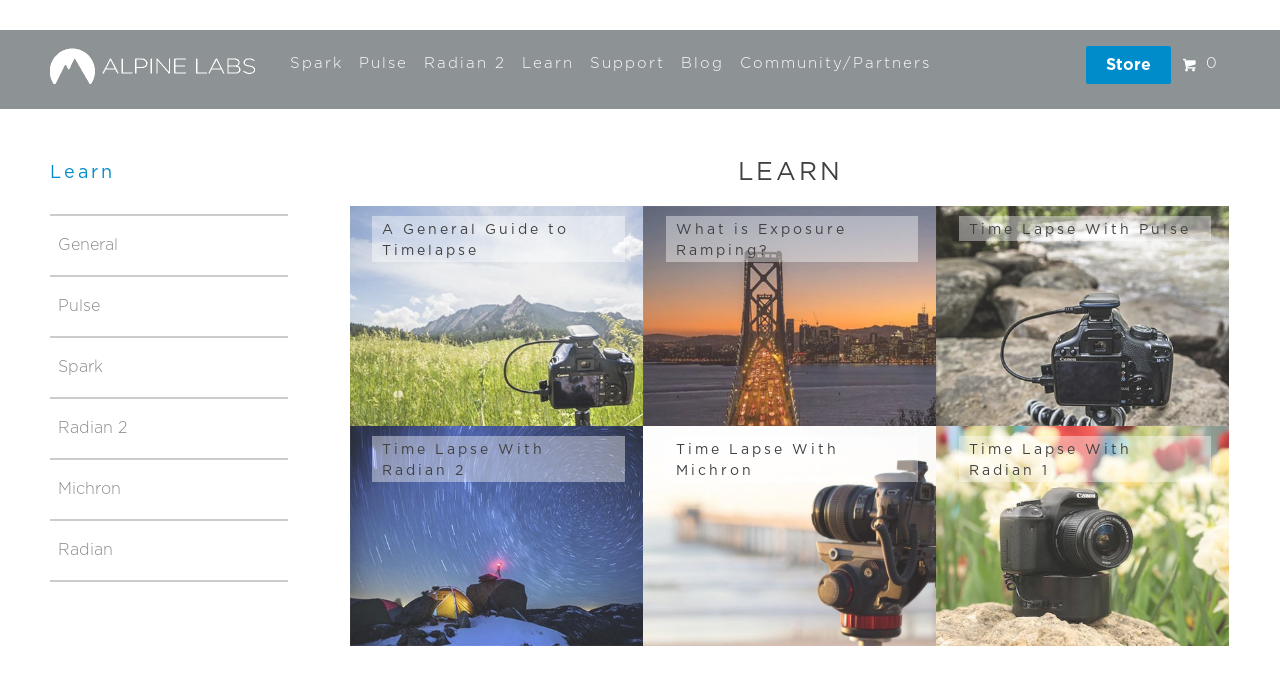

--- FILE ---
content_type: text/html; charset=utf-8
request_url: https://alpinelaboratories.com/pages/learn_l
body_size: 17649
content:
<!DOCTYPE html>
<!--[if lt IE 7 ]><html class="ie ie6" lang="en"> <![endif]-->
<!--[if IE 7 ]><html class="ie ie7" lang="en"> <![endif]-->
<!--[if IE 8 ]><html class="ie ie8" lang="en"> <![endif]-->
<!--[if IE 9 ]><html class="ie ie9" lang="en"> <![endif]-->
<!--[if (gte IE 10)|!(IE)]><!--><html lang="en"> <!--<![endif]-->
  <head>
    <script>
  var wpShopifyTracking = {}

  

  
</script>

    <meta charset="utf-8">
    <meta http-equiv="cleartype" content="on">
    <meta name="viewport" content="width=device-width, initial-scale=1">

    <title>Learn   - Alpine Labs</title>
    <meta name="description" content="Take your photography to new heights with these tips, techniques and tutorials." />

    

<meta name="author" content="Alpine Labs">
<meta property="og:url" content="https://alpinelaboratories.com/pages/learn_l">
<meta property="og:site_name" content="Alpine Labs">


  <meta property="og:type" content="website">
  <meta property="og:title" content="Learn">
  
  <meta property="og:image" content="http://alpinelaboratories.com/cdn/shop/t/78/assets/logo.png?v=53693294828511998201755215012">
  <meta property="og:image:secure_url" content="https://alpinelaboratories.com/cdn/shop/t/78/assets/logo.png?v=53693294828511998201755215012">
  


  <meta property="og:description" content="Take your photography to new heights with these tips, techniques and tutorials.">







    <link href="https://fonts.googleapis.com/css?family=Cabin" rel="stylesheet">
<!-- Hotjar Tracking Code for https://alpinelaboratories.com/ -->
<script>
    (function(h,o,t,j,a,r){
        h.hj=h.hj||function(){(h.hj.q=h.hj.q||[]).push(arguments)};
        h._hjSettings={hjid:3579034,hjsv:6};
        a=o.getElementsByTagName('head')[0];
        r=o.createElement('script');r.async=1;
        r.src=t+h._hjSettings.hjid+j+h._hjSettings.hjsv;
        a.appendChild(r);
    })(window,document,'https://static.hotjar.com/c/hotjar-','.js?sv=');
</script>
    <!-- Mobile Specific Metas -->
    <meta name="HandheldFriendly" content="True">
    <meta name="MobileOptimized" content="320">
    <meta name="viewport" content="width=device-width, initial-scale=1, maximum-scale=1">

    <!-- Icons -->
    <link rel="shortcut icon" type="image/x-icon" href="//alpinelaboratories.com/cdn/shop/t/78/assets/favicon.png?v=151238145052723934241511290049">
    <link rel="canonical" href="https://alpinelaboratories.com/pages/learn_l" />

    <!-- Stylesheet -->
    <link href="//alpinelaboratories.com/cdn/shop/t/78/assets/css-bundle.css?v=46679248359412279751736298656" rel="stylesheet" type="text/css" media="all" />


    

    

    <!-- jQuery and jQuery fallback -->
    <script src="//ajax.googleapis.com/ajax/libs/jquery/1.11.1/jquery.min.js"></script>
    <script>window.jQuery || document.write("<script src='//alpinelaboratories.com/cdn/shop/t/78/assets/jquery.min.js?v=134162713284037891001511290053'>\x3C/script>")</script>
    <script src="//alpinelaboratories.com/cdn/shop/t/78/assets/js-main.js?v=152178677240049343971628896579" type="text/javascript"></script>
    <script src="//alpinelaboratories.com/cdn/shopifycloud/storefront/assets/themes_support/option_selection-b017cd28.js" type="text/javascript"></script>

    <!-- Only pull fontawesome for the Pulse product page -->
    <!--  -->

    <!--[if lte IE 8]>
      <link href="//alpinelaboratories.com/cdn/shop/t/78/assets/ie.css?v=125039605916250841701511290084" rel="stylesheet" type="text/css" media="all" />
      <script src="//alpinelaboratories.com/cdn/shop/t/78/assets/skrollr.ie.js?v=117806509261595721521511290063" type="text/javascript"></script>
    <![endif]-->

    <script>window.performance && window.performance.mark && window.performance.mark('shopify.content_for_header.start');</script><meta name="google-site-verification" content="a8vBIsuWO4efKJSGCdaEWbWwNwsXkrAXCuS5y12w164">
<meta id="shopify-digital-wallet" name="shopify-digital-wallet" content="/1778600/digital_wallets/dialog">
<meta name="shopify-checkout-api-token" content="38173ac9e793650c9a0837f52489da08">
<meta id="in-context-paypal-metadata" data-shop-id="1778600" data-venmo-supported="false" data-environment="production" data-locale="en_US" data-paypal-v4="true" data-currency="USD">
<script async="async" src="/checkouts/internal/preloads.js?locale=en-US"></script>
<link rel="preconnect" href="https://shop.app" crossorigin="anonymous">
<script async="async" src="https://shop.app/checkouts/internal/preloads.js?locale=en-US&shop_id=1778600" crossorigin="anonymous"></script>
<script id="apple-pay-shop-capabilities" type="application/json">{"shopId":1778600,"countryCode":"US","currencyCode":"USD","merchantCapabilities":["supports3DS"],"merchantId":"gid:\/\/shopify\/Shop\/1778600","merchantName":"Alpine Labs","requiredBillingContactFields":["postalAddress","email","phone"],"requiredShippingContactFields":["postalAddress","email","phone"],"shippingType":"shipping","supportedNetworks":["visa","masterCard","amex","discover","elo","jcb"],"total":{"type":"pending","label":"Alpine Labs","amount":"1.00"},"shopifyPaymentsEnabled":true,"supportsSubscriptions":true}</script>
<script id="shopify-features" type="application/json">{"accessToken":"38173ac9e793650c9a0837f52489da08","betas":["rich-media-storefront-analytics"],"domain":"alpinelaboratories.com","predictiveSearch":true,"shopId":1778600,"locale":"en"}</script>
<script>var Shopify = Shopify || {};
Shopify.shop = "alpine-labs.myshopify.com";
Shopify.locale = "en";
Shopify.currency = {"active":"USD","rate":"1.0"};
Shopify.country = "US";
Shopify.theme = {"name":"Spark Live 2","id":289669138,"schema_name":null,"schema_version":null,"theme_store_id":null,"role":"main"};
Shopify.theme.handle = "null";
Shopify.theme.style = {"id":null,"handle":null};
Shopify.cdnHost = "alpinelaboratories.com/cdn";
Shopify.routes = Shopify.routes || {};
Shopify.routes.root = "/";</script>
<script type="module">!function(o){(o.Shopify=o.Shopify||{}).modules=!0}(window);</script>
<script>!function(o){function n(){var o=[];function n(){o.push(Array.prototype.slice.apply(arguments))}return n.q=o,n}var t=o.Shopify=o.Shopify||{};t.loadFeatures=n(),t.autoloadFeatures=n()}(window);</script>
<script>
  window.ShopifyPay = window.ShopifyPay || {};
  window.ShopifyPay.apiHost = "shop.app\/pay";
  window.ShopifyPay.redirectState = null;
</script>
<script id="shop-js-analytics" type="application/json">{"pageType":"page"}</script>
<script defer="defer" async type="module" src="//alpinelaboratories.com/cdn/shopifycloud/shop-js/modules/v2/client.init-shop-cart-sync_BT-GjEfc.en.esm.js"></script>
<script defer="defer" async type="module" src="//alpinelaboratories.com/cdn/shopifycloud/shop-js/modules/v2/chunk.common_D58fp_Oc.esm.js"></script>
<script defer="defer" async type="module" src="//alpinelaboratories.com/cdn/shopifycloud/shop-js/modules/v2/chunk.modal_xMitdFEc.esm.js"></script>
<script type="module">
  await import("//alpinelaboratories.com/cdn/shopifycloud/shop-js/modules/v2/client.init-shop-cart-sync_BT-GjEfc.en.esm.js");
await import("//alpinelaboratories.com/cdn/shopifycloud/shop-js/modules/v2/chunk.common_D58fp_Oc.esm.js");
await import("//alpinelaboratories.com/cdn/shopifycloud/shop-js/modules/v2/chunk.modal_xMitdFEc.esm.js");

  window.Shopify.SignInWithShop?.initShopCartSync?.({"fedCMEnabled":true,"windoidEnabled":true});

</script>
<script>
  window.Shopify = window.Shopify || {};
  if (!window.Shopify.featureAssets) window.Shopify.featureAssets = {};
  window.Shopify.featureAssets['shop-js'] = {"shop-cart-sync":["modules/v2/client.shop-cart-sync_DZOKe7Ll.en.esm.js","modules/v2/chunk.common_D58fp_Oc.esm.js","modules/v2/chunk.modal_xMitdFEc.esm.js"],"init-fed-cm":["modules/v2/client.init-fed-cm_B6oLuCjv.en.esm.js","modules/v2/chunk.common_D58fp_Oc.esm.js","modules/v2/chunk.modal_xMitdFEc.esm.js"],"shop-cash-offers":["modules/v2/client.shop-cash-offers_D2sdYoxE.en.esm.js","modules/v2/chunk.common_D58fp_Oc.esm.js","modules/v2/chunk.modal_xMitdFEc.esm.js"],"shop-login-button":["modules/v2/client.shop-login-button_QeVjl5Y3.en.esm.js","modules/v2/chunk.common_D58fp_Oc.esm.js","modules/v2/chunk.modal_xMitdFEc.esm.js"],"pay-button":["modules/v2/client.pay-button_DXTOsIq6.en.esm.js","modules/v2/chunk.common_D58fp_Oc.esm.js","modules/v2/chunk.modal_xMitdFEc.esm.js"],"shop-button":["modules/v2/client.shop-button_DQZHx9pm.en.esm.js","modules/v2/chunk.common_D58fp_Oc.esm.js","modules/v2/chunk.modal_xMitdFEc.esm.js"],"avatar":["modules/v2/client.avatar_BTnouDA3.en.esm.js"],"init-windoid":["modules/v2/client.init-windoid_CR1B-cfM.en.esm.js","modules/v2/chunk.common_D58fp_Oc.esm.js","modules/v2/chunk.modal_xMitdFEc.esm.js"],"init-shop-for-new-customer-accounts":["modules/v2/client.init-shop-for-new-customer-accounts_C_vY_xzh.en.esm.js","modules/v2/client.shop-login-button_QeVjl5Y3.en.esm.js","modules/v2/chunk.common_D58fp_Oc.esm.js","modules/v2/chunk.modal_xMitdFEc.esm.js"],"init-shop-email-lookup-coordinator":["modules/v2/client.init-shop-email-lookup-coordinator_BI7n9ZSv.en.esm.js","modules/v2/chunk.common_D58fp_Oc.esm.js","modules/v2/chunk.modal_xMitdFEc.esm.js"],"init-shop-cart-sync":["modules/v2/client.init-shop-cart-sync_BT-GjEfc.en.esm.js","modules/v2/chunk.common_D58fp_Oc.esm.js","modules/v2/chunk.modal_xMitdFEc.esm.js"],"shop-toast-manager":["modules/v2/client.shop-toast-manager_DiYdP3xc.en.esm.js","modules/v2/chunk.common_D58fp_Oc.esm.js","modules/v2/chunk.modal_xMitdFEc.esm.js"],"init-customer-accounts":["modules/v2/client.init-customer-accounts_D9ZNqS-Q.en.esm.js","modules/v2/client.shop-login-button_QeVjl5Y3.en.esm.js","modules/v2/chunk.common_D58fp_Oc.esm.js","modules/v2/chunk.modal_xMitdFEc.esm.js"],"init-customer-accounts-sign-up":["modules/v2/client.init-customer-accounts-sign-up_iGw4briv.en.esm.js","modules/v2/client.shop-login-button_QeVjl5Y3.en.esm.js","modules/v2/chunk.common_D58fp_Oc.esm.js","modules/v2/chunk.modal_xMitdFEc.esm.js"],"shop-follow-button":["modules/v2/client.shop-follow-button_CqMgW2wH.en.esm.js","modules/v2/chunk.common_D58fp_Oc.esm.js","modules/v2/chunk.modal_xMitdFEc.esm.js"],"checkout-modal":["modules/v2/client.checkout-modal_xHeaAweL.en.esm.js","modules/v2/chunk.common_D58fp_Oc.esm.js","modules/v2/chunk.modal_xMitdFEc.esm.js"],"shop-login":["modules/v2/client.shop-login_D91U-Q7h.en.esm.js","modules/v2/chunk.common_D58fp_Oc.esm.js","modules/v2/chunk.modal_xMitdFEc.esm.js"],"lead-capture":["modules/v2/client.lead-capture_BJmE1dJe.en.esm.js","modules/v2/chunk.common_D58fp_Oc.esm.js","modules/v2/chunk.modal_xMitdFEc.esm.js"],"payment-terms":["modules/v2/client.payment-terms_Ci9AEqFq.en.esm.js","modules/v2/chunk.common_D58fp_Oc.esm.js","modules/v2/chunk.modal_xMitdFEc.esm.js"]};
</script>
<script>(function() {
  var isLoaded = false;
  function asyncLoad() {
    if (isLoaded) return;
    isLoaded = true;
    var urls = ["https:\/\/assets1.adroll.com\/shopify\/latest\/j\/shopify_rolling_bootstrap_v2.js?adroll_adv_id=MHUWFTO6SNH5ZAU6NJ2V6R\u0026adroll_pix_id=IAYZE42TINHQXKQXJFP5MH\u0026shop=alpine-labs.myshopify.com","\/\/loader.wisepops.com\/default\/index\/get-loader?user_id=27791\u0026shop=alpine-labs.myshopify.com","https:\/\/chimpstatic.com\/mcjs-connected\/js\/users\/a517788f85b3a8353dc123f64\/134609cc6559e882a9b592379.js?shop=alpine-labs.myshopify.com","https:\/\/services.nofraud.com\/js\/device.js?shop=alpine-labs.myshopify.com"];
    for (var i = 0; i < urls.length; i++) {
      var s = document.createElement('script');
      s.type = 'text/javascript';
      s.async = true;
      s.src = urls[i];
      var x = document.getElementsByTagName('script')[0];
      x.parentNode.insertBefore(s, x);
    }
  };
  if(window.attachEvent) {
    window.attachEvent('onload', asyncLoad);
  } else {
    window.addEventListener('load', asyncLoad, false);
  }
})();</script>
<script id="__st">var __st={"a":1778600,"offset":-25200,"reqid":"94f45bb3-80aa-4a4a-9b05-32b796c4e1ce-1769449527","pageurl":"alpinelaboratories.com\/pages\/learn_l","s":"pages-150065989","u":"c4d3eacd8ad6","p":"page","rtyp":"page","rid":150065989};</script>
<script>window.ShopifyPaypalV4VisibilityTracking = true;</script>
<script id="captcha-bootstrap">!function(){'use strict';const t='contact',e='account',n='new_comment',o=[[t,t],['blogs',n],['comments',n],[t,'customer']],c=[[e,'customer_login'],[e,'guest_login'],[e,'recover_customer_password'],[e,'create_customer']],r=t=>t.map((([t,e])=>`form[action*='/${t}']:not([data-nocaptcha='true']) input[name='form_type'][value='${e}']`)).join(','),a=t=>()=>t?[...document.querySelectorAll(t)].map((t=>t.form)):[];function s(){const t=[...o],e=r(t);return a(e)}const i='password',u='form_key',d=['recaptcha-v3-token','g-recaptcha-response','h-captcha-response',i],f=()=>{try{return window.sessionStorage}catch{return}},m='__shopify_v',_=t=>t.elements[u];function p(t,e,n=!1){try{const o=window.sessionStorage,c=JSON.parse(o.getItem(e)),{data:r}=function(t){const{data:e,action:n}=t;return t[m]||n?{data:e,action:n}:{data:t,action:n}}(c);for(const[e,n]of Object.entries(r))t.elements[e]&&(t.elements[e].value=n);n&&o.removeItem(e)}catch(o){console.error('form repopulation failed',{error:o})}}const l='form_type',E='cptcha';function T(t){t.dataset[E]=!0}const w=window,h=w.document,L='Shopify',v='ce_forms',y='captcha';let A=!1;((t,e)=>{const n=(g='f06e6c50-85a8-45c8-87d0-21a2b65856fe',I='https://cdn.shopify.com/shopifycloud/storefront-forms-hcaptcha/ce_storefront_forms_captcha_hcaptcha.v1.5.2.iife.js',D={infoText:'Protected by hCaptcha',privacyText:'Privacy',termsText:'Terms'},(t,e,n)=>{const o=w[L][v],c=o.bindForm;if(c)return c(t,g,e,D).then(n);var r;o.q.push([[t,g,e,D],n]),r=I,A||(h.body.append(Object.assign(h.createElement('script'),{id:'captcha-provider',async:!0,src:r})),A=!0)});var g,I,D;w[L]=w[L]||{},w[L][v]=w[L][v]||{},w[L][v].q=[],w[L][y]=w[L][y]||{},w[L][y].protect=function(t,e){n(t,void 0,e),T(t)},Object.freeze(w[L][y]),function(t,e,n,w,h,L){const[v,y,A,g]=function(t,e,n){const i=e?o:[],u=t?c:[],d=[...i,...u],f=r(d),m=r(i),_=r(d.filter((([t,e])=>n.includes(e))));return[a(f),a(m),a(_),s()]}(w,h,L),I=t=>{const e=t.target;return e instanceof HTMLFormElement?e:e&&e.form},D=t=>v().includes(t);t.addEventListener('submit',(t=>{const e=I(t);if(!e)return;const n=D(e)&&!e.dataset.hcaptchaBound&&!e.dataset.recaptchaBound,o=_(e),c=g().includes(e)&&(!o||!o.value);(n||c)&&t.preventDefault(),c&&!n&&(function(t){try{if(!f())return;!function(t){const e=f();if(!e)return;const n=_(t);if(!n)return;const o=n.value;o&&e.removeItem(o)}(t);const e=Array.from(Array(32),(()=>Math.random().toString(36)[2])).join('');!function(t,e){_(t)||t.append(Object.assign(document.createElement('input'),{type:'hidden',name:u})),t.elements[u].value=e}(t,e),function(t,e){const n=f();if(!n)return;const o=[...t.querySelectorAll(`input[type='${i}']`)].map((({name:t})=>t)),c=[...d,...o],r={};for(const[a,s]of new FormData(t).entries())c.includes(a)||(r[a]=s);n.setItem(e,JSON.stringify({[m]:1,action:t.action,data:r}))}(t,e)}catch(e){console.error('failed to persist form',e)}}(e),e.submit())}));const S=(t,e)=>{t&&!t.dataset[E]&&(n(t,e.some((e=>e===t))),T(t))};for(const o of['focusin','change'])t.addEventListener(o,(t=>{const e=I(t);D(e)&&S(e,y())}));const B=e.get('form_key'),M=e.get(l),P=B&&M;t.addEventListener('DOMContentLoaded',(()=>{const t=y();if(P)for(const e of t)e.elements[l].value===M&&p(e,B);[...new Set([...A(),...v().filter((t=>'true'===t.dataset.shopifyCaptcha))])].forEach((e=>S(e,t)))}))}(h,new URLSearchParams(w.location.search),n,t,e,['guest_login'])})(!0,!0)}();</script>
<script integrity="sha256-4kQ18oKyAcykRKYeNunJcIwy7WH5gtpwJnB7kiuLZ1E=" data-source-attribution="shopify.loadfeatures" defer="defer" src="//alpinelaboratories.com/cdn/shopifycloud/storefront/assets/storefront/load_feature-a0a9edcb.js" crossorigin="anonymous"></script>
<script crossorigin="anonymous" defer="defer" src="//alpinelaboratories.com/cdn/shopifycloud/storefront/assets/shopify_pay/storefront-65b4c6d7.js?v=20250812"></script>
<script data-source-attribution="shopify.dynamic_checkout.dynamic.init">var Shopify=Shopify||{};Shopify.PaymentButton=Shopify.PaymentButton||{isStorefrontPortableWallets:!0,init:function(){window.Shopify.PaymentButton.init=function(){};var t=document.createElement("script");t.src="https://alpinelaboratories.com/cdn/shopifycloud/portable-wallets/latest/portable-wallets.en.js",t.type="module",document.head.appendChild(t)}};
</script>
<script data-source-attribution="shopify.dynamic_checkout.buyer_consent">
  function portableWalletsHideBuyerConsent(e){var t=document.getElementById("shopify-buyer-consent"),n=document.getElementById("shopify-subscription-policy-button");t&&n&&(t.classList.add("hidden"),t.setAttribute("aria-hidden","true"),n.removeEventListener("click",e))}function portableWalletsShowBuyerConsent(e){var t=document.getElementById("shopify-buyer-consent"),n=document.getElementById("shopify-subscription-policy-button");t&&n&&(t.classList.remove("hidden"),t.removeAttribute("aria-hidden"),n.addEventListener("click",e))}window.Shopify?.PaymentButton&&(window.Shopify.PaymentButton.hideBuyerConsent=portableWalletsHideBuyerConsent,window.Shopify.PaymentButton.showBuyerConsent=portableWalletsShowBuyerConsent);
</script>
<script data-source-attribution="shopify.dynamic_checkout.cart.bootstrap">document.addEventListener("DOMContentLoaded",(function(){function t(){return document.querySelector("shopify-accelerated-checkout-cart, shopify-accelerated-checkout")}if(t())Shopify.PaymentButton.init();else{new MutationObserver((function(e,n){t()&&(Shopify.PaymentButton.init(),n.disconnect())})).observe(document.body,{childList:!0,subtree:!0})}}));
</script>
<link id="shopify-accelerated-checkout-styles" rel="stylesheet" media="screen" href="https://alpinelaboratories.com/cdn/shopifycloud/portable-wallets/latest/accelerated-checkout-backwards-compat.css" crossorigin="anonymous">
<style id="shopify-accelerated-checkout-cart">
        #shopify-buyer-consent {
  margin-top: 1em;
  display: inline-block;
  width: 100%;
}

#shopify-buyer-consent.hidden {
  display: none;
}

#shopify-subscription-policy-button {
  background: none;
  border: none;
  padding: 0;
  text-decoration: underline;
  font-size: inherit;
  cursor: pointer;
}

#shopify-subscription-policy-button::before {
  box-shadow: none;
}

      </style>

<script>window.performance && window.performance.mark && window.performance.mark('shopify.content_for_header.end');</script>

    <script type="text/javascript">
      fuelAdObj = {
       bid: "ngtnvVWciP6M7q%2F4EZRK%2Bw%3D%3D",
       productId: "",
       orderId: "",
       orderValue: ""
      }
    </script>

    <!-- this does our microformat embedding for SEO stuff-->
    <script type="application/ld+json">
    {
      "@context": "http://schema.org",
      "@type": "Organization",
      "name": "Alpine Labs",
      "url": "https://alpinelaboratories.com/",
      "logo": "https://cdn.shopify.com/s/files/1/0177/8600/files/logo-knowledge-graph.jpg?11918620179535255641",
        "sameAs": [
        "https://twitter.com/alpinelabs",
        "https://www.facebook.com/AlpineLaboratories/",
        "https://www.instagram.com/alpinelabs/"
      ]
    }
    </script>

    <!-- Start Visual Website Optimizer Asynchronous Code -->
    <script type='text/javascript'>
      var _vwo_code=(function(){
      var account_id=259166,
      settings_tolerance=2000,
      library_tolerance=2500,
      use_existing_jquery=false,
      // DO NOT EDIT BELOW THIS LINE
      f=false,d=document;return{use_existing_jquery:function(){return use_existing_jquery;},library_tolerance:function(){return library_tolerance;},finish:function(){if(!f){f=true;var a=d.getElementById('_vis_opt_path_hides');if(a)a.parentNode.removeChild(a);}},finished:function(){return f;},load:function(a){var b=d.createElement('script');b.src=a;b.type='text/javascript';b.innerText;b.onerror=function(){_vwo_code.finish();};d.getElementsByTagName('head')[0].appendChild(b);},init:function(){settings_timer=setTimeout('_vwo_code.finish()',settings_tolerance);var a=d.createElement('style'),b='body{opacity:0 !important;filter:alpha(opacity=0) !important;background:none !important;}',h=d.getElementsByTagName('head')[0];a.setAttribute('id','_vis_opt_path_hides');a.setAttribute('type','text/css');if(a.styleSheet)a.styleSheet.cssText=b;else a.appendChild(d.createTextNode(b));h.appendChild(a);this.load('//dev.visualwebsiteoptimizer.com/j.php?a='+account_id+'&u='+encodeURIComponent(d.URL)+'&r='+Math.random());return settings_timer;}};}());_vwo_settings_timer=_vwo_code.init();
    </script>
    <!-- End Visual Website Optimizer Asynchronous Code -->
   
<script>
  var _talkableq = _talkableq || [];
  _talkableq.push(['authenticate_customer', {"email":"","first_name":"","last_name":"","customer_id":""}]);
</script>
<script async src="//d2jjzw81hqbuqv.cloudfront.net/integration/clients/alpine-labs-llc.min.js" type="text/javascript"></script>


   <meta name="google-site-verification" content="mVrIxl6omIhn5JHdaquL_VPk8MkJJMHpHVMZlRRhr8A" />
  <link href="https://monorail-edge.shopifysvc.com" rel="dns-prefetch">
<script>(function(){if ("sendBeacon" in navigator && "performance" in window) {try {var session_token_from_headers = performance.getEntriesByType('navigation')[0].serverTiming.find(x => x.name == '_s').description;} catch {var session_token_from_headers = undefined;}var session_cookie_matches = document.cookie.match(/_shopify_s=([^;]*)/);var session_token_from_cookie = session_cookie_matches && session_cookie_matches.length === 2 ? session_cookie_matches[1] : "";var session_token = session_token_from_headers || session_token_from_cookie || "";function handle_abandonment_event(e) {var entries = performance.getEntries().filter(function(entry) {return /monorail-edge.shopifysvc.com/.test(entry.name);});if (!window.abandonment_tracked && entries.length === 0) {window.abandonment_tracked = true;var currentMs = Date.now();var navigation_start = performance.timing.navigationStart;var payload = {shop_id: 1778600,url: window.location.href,navigation_start,duration: currentMs - navigation_start,session_token,page_type: "page"};window.navigator.sendBeacon("https://monorail-edge.shopifysvc.com/v1/produce", JSON.stringify({schema_id: "online_store_buyer_site_abandonment/1.1",payload: payload,metadata: {event_created_at_ms: currentMs,event_sent_at_ms: currentMs}}));}}window.addEventListener('pagehide', handle_abandonment_event);}}());</script>
<script id="web-pixels-manager-setup">(function e(e,d,r,n,o){if(void 0===o&&(o={}),!Boolean(null===(a=null===(i=window.Shopify)||void 0===i?void 0:i.analytics)||void 0===a?void 0:a.replayQueue)){var i,a;window.Shopify=window.Shopify||{};var t=window.Shopify;t.analytics=t.analytics||{};var s=t.analytics;s.replayQueue=[],s.publish=function(e,d,r){return s.replayQueue.push([e,d,r]),!0};try{self.performance.mark("wpm:start")}catch(e){}var l=function(){var e={modern:/Edge?\/(1{2}[4-9]|1[2-9]\d|[2-9]\d{2}|\d{4,})\.\d+(\.\d+|)|Firefox\/(1{2}[4-9]|1[2-9]\d|[2-9]\d{2}|\d{4,})\.\d+(\.\d+|)|Chrom(ium|e)\/(9{2}|\d{3,})\.\d+(\.\d+|)|(Maci|X1{2}).+ Version\/(15\.\d+|(1[6-9]|[2-9]\d|\d{3,})\.\d+)([,.]\d+|)( \(\w+\)|)( Mobile\/\w+|) Safari\/|Chrome.+OPR\/(9{2}|\d{3,})\.\d+\.\d+|(CPU[ +]OS|iPhone[ +]OS|CPU[ +]iPhone|CPU IPhone OS|CPU iPad OS)[ +]+(15[._]\d+|(1[6-9]|[2-9]\d|\d{3,})[._]\d+)([._]\d+|)|Android:?[ /-](13[3-9]|1[4-9]\d|[2-9]\d{2}|\d{4,})(\.\d+|)(\.\d+|)|Android.+Firefox\/(13[5-9]|1[4-9]\d|[2-9]\d{2}|\d{4,})\.\d+(\.\d+|)|Android.+Chrom(ium|e)\/(13[3-9]|1[4-9]\d|[2-9]\d{2}|\d{4,})\.\d+(\.\d+|)|SamsungBrowser\/([2-9]\d|\d{3,})\.\d+/,legacy:/Edge?\/(1[6-9]|[2-9]\d|\d{3,})\.\d+(\.\d+|)|Firefox\/(5[4-9]|[6-9]\d|\d{3,})\.\d+(\.\d+|)|Chrom(ium|e)\/(5[1-9]|[6-9]\d|\d{3,})\.\d+(\.\d+|)([\d.]+$|.*Safari\/(?![\d.]+ Edge\/[\d.]+$))|(Maci|X1{2}).+ Version\/(10\.\d+|(1[1-9]|[2-9]\d|\d{3,})\.\d+)([,.]\d+|)( \(\w+\)|)( Mobile\/\w+|) Safari\/|Chrome.+OPR\/(3[89]|[4-9]\d|\d{3,})\.\d+\.\d+|(CPU[ +]OS|iPhone[ +]OS|CPU[ +]iPhone|CPU IPhone OS|CPU iPad OS)[ +]+(10[._]\d+|(1[1-9]|[2-9]\d|\d{3,})[._]\d+)([._]\d+|)|Android:?[ /-](13[3-9]|1[4-9]\d|[2-9]\d{2}|\d{4,})(\.\d+|)(\.\d+|)|Mobile Safari.+OPR\/([89]\d|\d{3,})\.\d+\.\d+|Android.+Firefox\/(13[5-9]|1[4-9]\d|[2-9]\d{2}|\d{4,})\.\d+(\.\d+|)|Android.+Chrom(ium|e)\/(13[3-9]|1[4-9]\d|[2-9]\d{2}|\d{4,})\.\d+(\.\d+|)|Android.+(UC? ?Browser|UCWEB|U3)[ /]?(15\.([5-9]|\d{2,})|(1[6-9]|[2-9]\d|\d{3,})\.\d+)\.\d+|SamsungBrowser\/(5\.\d+|([6-9]|\d{2,})\.\d+)|Android.+MQ{2}Browser\/(14(\.(9|\d{2,})|)|(1[5-9]|[2-9]\d|\d{3,})(\.\d+|))(\.\d+|)|K[Aa][Ii]OS\/(3\.\d+|([4-9]|\d{2,})\.\d+)(\.\d+|)/},d=e.modern,r=e.legacy,n=navigator.userAgent;return n.match(d)?"modern":n.match(r)?"legacy":"unknown"}(),u="modern"===l?"modern":"legacy",c=(null!=n?n:{modern:"",legacy:""})[u],f=function(e){return[e.baseUrl,"/wpm","/b",e.hashVersion,"modern"===e.buildTarget?"m":"l",".js"].join("")}({baseUrl:d,hashVersion:r,buildTarget:u}),m=function(e){var d=e.version,r=e.bundleTarget,n=e.surface,o=e.pageUrl,i=e.monorailEndpoint;return{emit:function(e){var a=e.status,t=e.errorMsg,s=(new Date).getTime(),l=JSON.stringify({metadata:{event_sent_at_ms:s},events:[{schema_id:"web_pixels_manager_load/3.1",payload:{version:d,bundle_target:r,page_url:o,status:a,surface:n,error_msg:t},metadata:{event_created_at_ms:s}}]});if(!i)return console&&console.warn&&console.warn("[Web Pixels Manager] No Monorail endpoint provided, skipping logging."),!1;try{return self.navigator.sendBeacon.bind(self.navigator)(i,l)}catch(e){}var u=new XMLHttpRequest;try{return u.open("POST",i,!0),u.setRequestHeader("Content-Type","text/plain"),u.send(l),!0}catch(e){return console&&console.warn&&console.warn("[Web Pixels Manager] Got an unhandled error while logging to Monorail."),!1}}}}({version:r,bundleTarget:l,surface:e.surface,pageUrl:self.location.href,monorailEndpoint:e.monorailEndpoint});try{o.browserTarget=l,function(e){var d=e.src,r=e.async,n=void 0===r||r,o=e.onload,i=e.onerror,a=e.sri,t=e.scriptDataAttributes,s=void 0===t?{}:t,l=document.createElement("script"),u=document.querySelector("head"),c=document.querySelector("body");if(l.async=n,l.src=d,a&&(l.integrity=a,l.crossOrigin="anonymous"),s)for(var f in s)if(Object.prototype.hasOwnProperty.call(s,f))try{l.dataset[f]=s[f]}catch(e){}if(o&&l.addEventListener("load",o),i&&l.addEventListener("error",i),u)u.appendChild(l);else{if(!c)throw new Error("Did not find a head or body element to append the script");c.appendChild(l)}}({src:f,async:!0,onload:function(){if(!function(){var e,d;return Boolean(null===(d=null===(e=window.Shopify)||void 0===e?void 0:e.analytics)||void 0===d?void 0:d.initialized)}()){var d=window.webPixelsManager.init(e)||void 0;if(d){var r=window.Shopify.analytics;r.replayQueue.forEach((function(e){var r=e[0],n=e[1],o=e[2];d.publishCustomEvent(r,n,o)})),r.replayQueue=[],r.publish=d.publishCustomEvent,r.visitor=d.visitor,r.initialized=!0}}},onerror:function(){return m.emit({status:"failed",errorMsg:"".concat(f," has failed to load")})},sri:function(e){var d=/^sha384-[A-Za-z0-9+/=]+$/;return"string"==typeof e&&d.test(e)}(c)?c:"",scriptDataAttributes:o}),m.emit({status:"loading"})}catch(e){m.emit({status:"failed",errorMsg:(null==e?void 0:e.message)||"Unknown error"})}}})({shopId: 1778600,storefrontBaseUrl: "https://alpinelaboratories.com",extensionsBaseUrl: "https://extensions.shopifycdn.com/cdn/shopifycloud/web-pixels-manager",monorailEndpoint: "https://monorail-edge.shopifysvc.com/unstable/produce_batch",surface: "storefront-renderer",enabledBetaFlags: ["2dca8a86"],webPixelsConfigList: [{"id":"1032945730","configuration":"{\"publicKey\":\"pub_4c1d779320764490c144\",\"apiUrl\":\"https:\\\/\\\/tracking.refersion.com\"}","eventPayloadVersion":"v1","runtimeContext":"STRICT","scriptVersion":"fc613ead769f4216105c8d0d9fdf5adb","type":"APP","apiClientId":147004,"privacyPurposes":["ANALYTICS","SALE_OF_DATA"],"dataSharingAdjustments":{"protectedCustomerApprovalScopes":["read_customer_email","read_customer_name","read_customer_personal_data"]}},{"id":"373981250","configuration":"{\"config\":\"{\\\"pixel_id\\\":\\\"AW-480646410\\\",\\\"target_country\\\":\\\"US\\\",\\\"gtag_events\\\":[{\\\"type\\\":\\\"begin_checkout\\\",\\\"action_label\\\":\\\"AW-480646410\\\/JiLDCOzPnNEZEIqqmOUB\\\"},{\\\"type\\\":\\\"search\\\",\\\"action_label\\\":\\\"AW-480646410\\\/tbU_CO7OnNEZEIqqmOUB\\\"},{\\\"type\\\":\\\"view_item\\\",\\\"action_label\\\":[\\\"AW-480646410\\\/nmvyCOvOnNEZEIqqmOUB\\\",\\\"MC-R84CLZLQD9\\\"]},{\\\"type\\\":\\\"purchase\\\",\\\"action_label\\\":[\\\"AW-480646410\\\/v-BVCOXOnNEZEIqqmOUB\\\",\\\"MC-R84CLZLQD9\\\"]},{\\\"type\\\":\\\"page_view\\\",\\\"action_label\\\":[\\\"AW-480646410\\\/YwW4COjOnNEZEIqqmOUB\\\",\\\"MC-R84CLZLQD9\\\"]},{\\\"type\\\":\\\"add_payment_info\\\",\\\"action_label\\\":\\\"AW-480646410\\\/rQMbCO_PnNEZEIqqmOUB\\\"},{\\\"type\\\":\\\"add_to_cart\\\",\\\"action_label\\\":\\\"AW-480646410\\\/MRADCOnPnNEZEIqqmOUB\\\"}],\\\"enable_monitoring_mode\\\":false}\"}","eventPayloadVersion":"v1","runtimeContext":"OPEN","scriptVersion":"b2a88bafab3e21179ed38636efcd8a93","type":"APP","apiClientId":1780363,"privacyPurposes":[],"dataSharingAdjustments":{"protectedCustomerApprovalScopes":["read_customer_address","read_customer_email","read_customer_name","read_customer_personal_data","read_customer_phone"]}},{"id":"143097922","configuration":"{\"pixel_id\":\"393905651638123\",\"pixel_type\":\"facebook_pixel\",\"metaapp_system_user_token\":\"-\"}","eventPayloadVersion":"v1","runtimeContext":"OPEN","scriptVersion":"ca16bc87fe92b6042fbaa3acc2fbdaa6","type":"APP","apiClientId":2329312,"privacyPurposes":["ANALYTICS","MARKETING","SALE_OF_DATA"],"dataSharingAdjustments":{"protectedCustomerApprovalScopes":["read_customer_address","read_customer_email","read_customer_name","read_customer_personal_data","read_customer_phone"]}},{"id":"57409602","eventPayloadVersion":"v1","runtimeContext":"LAX","scriptVersion":"1","type":"CUSTOM","privacyPurposes":["MARKETING"],"name":"Meta pixel (migrated)"},{"id":"108134466","eventPayloadVersion":"v1","runtimeContext":"LAX","scriptVersion":"1","type":"CUSTOM","privacyPurposes":["ANALYTICS"],"name":"Google Analytics tag (migrated)"},{"id":"shopify-app-pixel","configuration":"{}","eventPayloadVersion":"v1","runtimeContext":"STRICT","scriptVersion":"0450","apiClientId":"shopify-pixel","type":"APP","privacyPurposes":["ANALYTICS","MARKETING"]},{"id":"shopify-custom-pixel","eventPayloadVersion":"v1","runtimeContext":"LAX","scriptVersion":"0450","apiClientId":"shopify-pixel","type":"CUSTOM","privacyPurposes":["ANALYTICS","MARKETING"]}],isMerchantRequest: false,initData: {"shop":{"name":"Alpine Labs","paymentSettings":{"currencyCode":"USD"},"myshopifyDomain":"alpine-labs.myshopify.com","countryCode":"US","storefrontUrl":"https:\/\/alpinelaboratories.com"},"customer":null,"cart":null,"checkout":null,"productVariants":[],"purchasingCompany":null},},"https://alpinelaboratories.com/cdn","fcfee988w5aeb613cpc8e4bc33m6693e112",{"modern":"","legacy":""},{"shopId":"1778600","storefrontBaseUrl":"https:\/\/alpinelaboratories.com","extensionBaseUrl":"https:\/\/extensions.shopifycdn.com\/cdn\/shopifycloud\/web-pixels-manager","surface":"storefront-renderer","enabledBetaFlags":"[\"2dca8a86\"]","isMerchantRequest":"false","hashVersion":"fcfee988w5aeb613cpc8e4bc33m6693e112","publish":"custom","events":"[[\"page_viewed\",{}]]"});</script><script>
  window.ShopifyAnalytics = window.ShopifyAnalytics || {};
  window.ShopifyAnalytics.meta = window.ShopifyAnalytics.meta || {};
  window.ShopifyAnalytics.meta.currency = 'USD';
  var meta = {"page":{"pageType":"page","resourceType":"page","resourceId":150065989,"requestId":"94f45bb3-80aa-4a4a-9b05-32b796c4e1ce-1769449527"}};
  for (var attr in meta) {
    window.ShopifyAnalytics.meta[attr] = meta[attr];
  }
</script>
<script class="analytics">
  (function () {
    var customDocumentWrite = function(content) {
      var jquery = null;

      if (window.jQuery) {
        jquery = window.jQuery;
      } else if (window.Checkout && window.Checkout.$) {
        jquery = window.Checkout.$;
      }

      if (jquery) {
        jquery('body').append(content);
      }
    };

    var hasLoggedConversion = function(token) {
      if (token) {
        return document.cookie.indexOf('loggedConversion=' + token) !== -1;
      }
      return false;
    }

    var setCookieIfConversion = function(token) {
      if (token) {
        var twoMonthsFromNow = new Date(Date.now());
        twoMonthsFromNow.setMonth(twoMonthsFromNow.getMonth() + 2);

        document.cookie = 'loggedConversion=' + token + '; expires=' + twoMonthsFromNow;
      }
    }

    var trekkie = window.ShopifyAnalytics.lib = window.trekkie = window.trekkie || [];
    if (trekkie.integrations) {
      return;
    }
    trekkie.methods = [
      'identify',
      'page',
      'ready',
      'track',
      'trackForm',
      'trackLink'
    ];
    trekkie.factory = function(method) {
      return function() {
        var args = Array.prototype.slice.call(arguments);
        args.unshift(method);
        trekkie.push(args);
        return trekkie;
      };
    };
    for (var i = 0; i < trekkie.methods.length; i++) {
      var key = trekkie.methods[i];
      trekkie[key] = trekkie.factory(key);
    }
    trekkie.load = function(config) {
      trekkie.config = config || {};
      trekkie.config.initialDocumentCookie = document.cookie;
      var first = document.getElementsByTagName('script')[0];
      var script = document.createElement('script');
      script.type = 'text/javascript';
      script.onerror = function(e) {
        var scriptFallback = document.createElement('script');
        scriptFallback.type = 'text/javascript';
        scriptFallback.onerror = function(error) {
                var Monorail = {
      produce: function produce(monorailDomain, schemaId, payload) {
        var currentMs = new Date().getTime();
        var event = {
          schema_id: schemaId,
          payload: payload,
          metadata: {
            event_created_at_ms: currentMs,
            event_sent_at_ms: currentMs
          }
        };
        return Monorail.sendRequest("https://" + monorailDomain + "/v1/produce", JSON.stringify(event));
      },
      sendRequest: function sendRequest(endpointUrl, payload) {
        // Try the sendBeacon API
        if (window && window.navigator && typeof window.navigator.sendBeacon === 'function' && typeof window.Blob === 'function' && !Monorail.isIos12()) {
          var blobData = new window.Blob([payload], {
            type: 'text/plain'
          });

          if (window.navigator.sendBeacon(endpointUrl, blobData)) {
            return true;
          } // sendBeacon was not successful

        } // XHR beacon

        var xhr = new XMLHttpRequest();

        try {
          xhr.open('POST', endpointUrl);
          xhr.setRequestHeader('Content-Type', 'text/plain');
          xhr.send(payload);
        } catch (e) {
          console.log(e);
        }

        return false;
      },
      isIos12: function isIos12() {
        return window.navigator.userAgent.lastIndexOf('iPhone; CPU iPhone OS 12_') !== -1 || window.navigator.userAgent.lastIndexOf('iPad; CPU OS 12_') !== -1;
      }
    };
    Monorail.produce('monorail-edge.shopifysvc.com',
      'trekkie_storefront_load_errors/1.1',
      {shop_id: 1778600,
      theme_id: 289669138,
      app_name: "storefront",
      context_url: window.location.href,
      source_url: "//alpinelaboratories.com/cdn/s/trekkie.storefront.a804e9514e4efded663580eddd6991fcc12b5451.min.js"});

        };
        scriptFallback.async = true;
        scriptFallback.src = '//alpinelaboratories.com/cdn/s/trekkie.storefront.a804e9514e4efded663580eddd6991fcc12b5451.min.js';
        first.parentNode.insertBefore(scriptFallback, first);
      };
      script.async = true;
      script.src = '//alpinelaboratories.com/cdn/s/trekkie.storefront.a804e9514e4efded663580eddd6991fcc12b5451.min.js';
      first.parentNode.insertBefore(script, first);
    };
    trekkie.load(
      {"Trekkie":{"appName":"storefront","development":false,"defaultAttributes":{"shopId":1778600,"isMerchantRequest":null,"themeId":289669138,"themeCityHash":"1052207233028731045","contentLanguage":"en","currency":"USD","eventMetadataId":"14c63800-0751-433f-9255-c1aa771960bd"},"isServerSideCookieWritingEnabled":true,"monorailRegion":"shop_domain","enabledBetaFlags":["65f19447"]},"Session Attribution":{},"S2S":{"facebookCapiEnabled":true,"source":"trekkie-storefront-renderer","apiClientId":580111}}
    );

    var loaded = false;
    trekkie.ready(function() {
      if (loaded) return;
      loaded = true;

      window.ShopifyAnalytics.lib = window.trekkie;

      var originalDocumentWrite = document.write;
      document.write = customDocumentWrite;
      try { window.ShopifyAnalytics.merchantGoogleAnalytics.call(this); } catch(error) {};
      document.write = originalDocumentWrite;

      window.ShopifyAnalytics.lib.page(null,{"pageType":"page","resourceType":"page","resourceId":150065989,"requestId":"94f45bb3-80aa-4a4a-9b05-32b796c4e1ce-1769449527","shopifyEmitted":true});

      var match = window.location.pathname.match(/checkouts\/(.+)\/(thank_you|post_purchase)/)
      var token = match? match[1]: undefined;
      if (!hasLoggedConversion(token)) {
        setCookieIfConversion(token);
        
      }
    });


        var eventsListenerScript = document.createElement('script');
        eventsListenerScript.async = true;
        eventsListenerScript.src = "//alpinelaboratories.com/cdn/shopifycloud/storefront/assets/shop_events_listener-3da45d37.js";
        document.getElementsByTagName('head')[0].appendChild(eventsListenerScript);

})();</script>
  <script>
  if (!window.ga || (window.ga && typeof window.ga !== 'function')) {
    window.ga = function ga() {
      (window.ga.q = window.ga.q || []).push(arguments);
      if (window.Shopify && window.Shopify.analytics && typeof window.Shopify.analytics.publish === 'function') {
        window.Shopify.analytics.publish("ga_stub_called", {}, {sendTo: "google_osp_migration"});
      }
      console.error("Shopify's Google Analytics stub called with:", Array.from(arguments), "\nSee https://help.shopify.com/manual/promoting-marketing/pixels/pixel-migration#google for more information.");
    };
    if (window.Shopify && window.Shopify.analytics && typeof window.Shopify.analytics.publish === 'function') {
      window.Shopify.analytics.publish("ga_stub_initialized", {}, {sendTo: "google_osp_migration"});
    }
  }
</script>
<script
  defer
  src="https://alpinelaboratories.com/cdn/shopifycloud/perf-kit/shopify-perf-kit-3.0.4.min.js"
  data-application="storefront-renderer"
  data-shop-id="1778600"
  data-render-region="gcp-us-east1"
  data-page-type="page"
  data-theme-instance-id="289669138"
  data-theme-name=""
  data-theme-version=""
  data-monorail-region="shop_domain"
  data-resource-timing-sampling-rate="10"
  data-shs="true"
  data-shs-beacon="true"
  data-shs-export-with-fetch="true"
  data-shs-logs-sample-rate="1"
  data-shs-beacon-endpoint="https://alpinelaboratories.com/api/collect"
></script>
</head>


  

	<!-- Start of alpinelaboratories Zendesk Widget script -->
	<script>/*<![CDATA[*/window.zEmbed||function(e,t){var n,o,d,i,s,a=[],r=document.createElement("iframe");window.zEmbed=function(){a.push(arguments)},window.zE=window.zE||window.zEmbed,r.src="javascript:false",r.title="",r.role="presentation",(r.frameElement||r).style.cssText="display: none",d=document.getElementsByTagName("script"),d=d[d.length-1],d.parentNode.insertBefore(r,d),i=r.contentWindow,s=i.document;try{o=s}catch(e){n=document.domain,r.src='javascript:var d=document.open();d.domain="'+n+'";void(0);',o=s}o.open()._l=function(){var e=this.createElement("script");n&&(this.domain=n),e.id="js-iframe-async",e.src="https://assets.zendesk.com/embeddable_framework/main.js",this.t=+new Date,this.zendeskHost="alpinelaboratories.zendesk.com",this.zEQueue=a,this.body.appendChild(e)},o.write('<body onload="document._l();">'),o.close()}();
	/*]]>*/</script>
	<!-- End of alpinelaboratories Zendesk Widget script -->

<body class="page-learn-landing ">
<!--  
  <a href="https://www.AlpineLaboratories.com/pages/spark" target="_blank" style="z-index: 99; position: fixed; width: 100%;">
  <div class="promo_banner" style="z-index: 99; background: #008bca; color: white;">
   <!-- <span style="padding: 1em;">Free Shipping! All US purchases made before Dec 18 will arrive by Dec 23rd.
  <span style="padding: 1em;">Free Expedited Shipping to USA on Spark and Pulse
  <!--   <i class="fa fa-info-circle" aria-hidden="true" style="font-size: 16px; vertical-align: initial;"></i>
    </span>
  </div>

</a>-->


    <div>
      <div id="header" class="mm-fixed-top">
        <a href="#nav" class="icon-menu"></a>

          
            <a href="https://alpinelaboratories.com" title="Alpine Labs" class="mobile_logo logo"><img src="//alpinelaboratories.com/cdn/shop/t/78/assets/logo.png?v=53693294828511998201755215012" alt="Alpine Labs" /></a>
          
        </a>
        <a href="#cart" class="icon-cart right"><span>0</span></a>
      </div>

      <div class="hidden">
        <div id="nav" style = "z-index:100">
          <ul>
            
              
                <li ><a href="/" title="Home">Home</a></li>
              
            
              
                <li ><a href="/pages/spark" title="Spark">Spark</a></li>
              
            
              
                <li ><a href="/pages/pulse" title="Pulse">Pulse</a></li>
              
            
              
                <li ><a href="/pages/radian-2" title="Radian 2">Radian 2</a></li>
              
            
              
                <li class="Selected"><a href="/pages/learn_l" title="Learn">Learn</a></li>
              
            
              
                <li ><a href="/pages/product-support_s" title="Support">Support</a></li>
              
            
              
                <li ><a href="/blogs/blog" title="Blog">Blog</a></li>
              
            
              
                <li ><a href="https://alpinelaboratories.com/pages/community" title="Community/Partners">Community/Partners</a></li>
              
            
            
              <li>
                <a href="/account" title="My Account ">My Account</a>
              </li>
              
            
          </ul>
        </div>

        <form action="/cart" method="post" id="cart">

          <ul data-money-format="<span class=money>${{amount}}</span>" data-shop-currency="USD" data-shop-name="Alpine Labs">
            <li class="mm-subtitle"><a class="continue ss-icon" href="#cart">&#x2421;</a></li>

            
              <li class="empty_cart">Your Cart is Empty</li>
            
          </ul>
        </form>
      </div>

      <div class="header  mm-fixed-top   header_bar" style="margin-top: 30px;">
        <div class="container">
          <div class="three columns logo">
            <a href="https://alpinelaboratories.com" title="Alpine Labs">
              
                <img src="//alpinelaboratories.com/cdn/shop/t/78/assets/logo.png?v=53693294828511998201755215012" alt="Alpine Labs" />
              
            </a>
          </div>

          <div class="thirteen columns nav mobile_hidden">
            <ul class="menu right">
              
              
              
              <li><a href="http://alpinelaboratories.com/collections/all" class="action_button" id="order_now">Store</a></li>
              <li class="cart">
                <a href="#cart" class="icon-cart cart-button"><span>0</span></a>
              </li>
            </ul>


            <ul class="menu">
              
                
                  <li><a href="/" title="Home" class="top-link ">Home</a></li>
                
              
                
                  <li><a href="/pages/spark" title="Spark" class="top-link ">Spark</a></li>
                
              
                
                  <li><a href="/pages/pulse" title="Pulse" class="top-link ">Pulse</a></li>
                
              
                
                  <li><a href="/pages/radian-2" title="Radian 2" class="top-link ">Radian 2</a></li>
                
              
                
                  <li><a href="/pages/learn_l" title="Learn" class="top-link active">Learn</a></li>
                
              
                
                  <li><a href="/pages/product-support_s" title="Support" class="top-link ">Support</a></li>
                
              
                
                  <li><a href="/blogs/blog" title="Blog" class="top-link ">Blog</a></li>
                
              
                
                  <li><a href="https://alpinelaboratories.com/pages/community" title="Community/Partners" class="top-link ">Community/Partners</a></li>
                
              
            </ul>
          </div>
        </div>
      </div>


      
        
          <div class="container main content ">
        
      

      
        <div class="container">
  <div class="sidebar four columns fade-in">
  

  
    <h4 class="toggle"><span>+</span><a style="width: 20%;" href="#">Learn</a></h4>
    <!-- <h4 class="toggle">Learn<span>+</span></h4> -->
    <ul class="blog_list toggle_list support-sidebar">
      
        <li  class="support-link">
          <a  class="topic" href="javascript:;" title="Learn General"> General</a>
		      
          	

            

            
              <ul class="support-sublinks">
              
                
                    <li class="support-sublink">
                    	<a  href="/pages/taking-a-time-lapse_l" title="Time Lapse Guide">Time Lapse Guide</a>
                    </li>
                  
              
                
                    <li class="support-sublink">
                    	<a  href="/pages/exposure-ramping_l" title="What is Exposure Ramping">What is Exposure Ramping</a>
                    </li>
                  
              
                
                    <li class="support-sublink">
                    	<a  href="/pages/what-is-hdr_l" title="What is HDR">What is HDR</a>
                    </li>
                  
              
                
                    <li class="support-sublink">
                    	<a  href="/pages/compiling-your-time-lapse_l" title="Compiling Your Timelapse">Compiling Your Timelapse</a>
                    </li>
                  
              
                
                    <li class="support-sublink">
                    	<a  href="/pages/take-a-better-time-lapse_l" title="Taking Better Time lapses">Taking Better Time lapses</a>
                    </li>
                  
              
                
                    <li class="support-sublink">
                    	<a  href="/pages/how-to-holy-grail-time-lapse-a-solar-eclipse_l" title="Holy Grail a Solar Eclipse">Holy Grail a Solar Eclipse</a>
                    </li>
                  
              
              </ul>
            
          
        </li>
      
        <li  class="support-link">
          <a  class="topic" href="javascript:;" title="Learn Pulse"> Pulse</a>
		      
          	

            

            
              <ul class="support-sublinks">
              
                
                    <li class="support-sublink">
                    	<a  href="/pages/time-lapse-with-pulse_l" title="Taking a Timelapse With Pulse">Taking a Timelapse With Pulse</a>
                    </li>
                  
              
                
                    <li class="support-sublink">
                    	<a  href="https://alpinelaboratories.com/pages/hdr-time-lapse-with-the-pulse" title="HDR Time Lapse Set Up">HDR Time Lapse Set Up</a>
                    </li>
                  
              
                
                    <li class="support-sublink">
                    	<a  href="/pages/pulse-app-and-features-learning" title="App and Features">App and Features</a>
                    </li>
                  
              
              </ul>
            
          
        </li>
      
        <li  class="support-link">
          <a  class="topic" href="javascript:;" title="Learn Spark"> Spark</a>
		      
          	

            

            
              <ul class="support-sublinks">
              
                
                    <li class="support-sublink">
                    	<a  href="/pages/time-lapse-with-spark" title="Taking a Time Lapse with Spark">Taking a Time Lapse with Spark</a>
                    </li>
                  
              
                
                    <li class="support-sublink">
                    	<a  href="/pages/spark-app-and-features" title="App and Features">App and Features</a>
                    </li>
                  
              
              </ul>
            
          
        </li>
      
        <li  class="support-link">
          <a  class="topic" href="javascript:;" title="Learn Radian 2"> Radian 2</a>
		      
          	

            

            
              <ul class="support-sublinks">
              
                
                    <li class="support-sublink">
                    	<a  href="/pages/time-lapse-with-radian-2_l" title="Taking a Time Lapse With Radian 2">Taking a Time Lapse With Radian 2</a>
                    </li>
                  
              
                
                    <li class="support-sublink">
                    	<a  href="/pages/radian-2-app-and-features-compare-learn" title="App and Features">App and Features</a>
                    </li>
                  
              
                
                    <li class="support-sublink">
                    	<a  href="/pages/tilting-with-radian-2_l" title="Tilt With Radian 2">Tilt With Radian 2</a>
                    </li>
                  
              
                
                    <li class="support-sublink">
                    	<a  href="/pages/linear-adapter-tutorial_l" title="Using the Linear Adapter">Using the Linear Adapter</a>
                    </li>
                  
              
                
                    <li class="support-sublink">
                    	<a  href="https://alpinelaboratories.com/pages/using-radian-2-with-your-cameras-phone" title="Using Radian 2 with your Camera's Phone">Using Radian 2 with your Camera's Phone</a>
                    </li>
                  
              
              </ul>
            
          
        </li>
      
        <li  class="support-link">
          <a  class="topic" href="javascript:;" title="Learn Michron"> Michron</a>
		      
          	

            

            
              <ul class="support-sublinks">
              
                
                    <li class="support-sublink">
                    	<a  href="/pages/time-lapse-with-michron_l" title="Taking a Time Lapse with Michron">Taking a Time Lapse with Michron</a>
                    </li>
                  
              
                
                    <li class="support-sublink">
                    	<a  href="/pages/michron-app-and-features-learn" title="App and Features">App and Features</a>
                    </li>
                  
              
                
                    <li class="support-sublink">
                    	<a  href="/pages/bulb-ramping-with-michron_l" title="Bulb Ramping With Michron">Bulb Ramping With Michron</a>
                    </li>
                  
              
                
                    <li class="support-sublink">
                    	<a  href="/pages/michron-with-3rd-party-sliders_l" title="Michron With 3rd Party Sliders">Michron With 3rd Party Sliders</a>
                    </li>
                  
              
              </ul>
            
          
        </li>
      
        <li  class="support-link">
          <a  class="topic" href="javascript:;" title="Learn Radian"> Radian</a>
		      
          	

            

            
              <ul class="support-sublinks">
              
                
                    <li class="support-sublink">
                    	<a  href="/pages/time-lapse-with-radian_l" title="Taking a Time Lapse with Radian">Taking a Time Lapse with Radian</a>
                    </li>
                  
              
                
                    <li class="support-sublink">
                    	<a  href="/pages/radian-app-and-features-learn" title="App and Features">App and Features</a>
                    </li>
                  
              
                
                    <li class="support-sublink">
                    	<a  href="/pages/tilting-with-radian_l" title="Tilt With Radian">Tilt With Radian</a>
                    </li>
                  
              
                
                    <li class="support-sublink">
                    	<a  href="/pages/pan-tilt-with-radian_l" title="Pan/Tilt With Radian">Pan/Tilt With Radian</a>
                    </li>
                  
              
                
                    <li class="support-sublink">
                    	<a  href="/pages/bulb-ramping-with-radian_l" title="Bulb Ramping With Radian">Bulb Ramping With Radian</a>
                    </li>
                  
              
                
                    <li class="support-sublink">
                    	<a  href="/pages/radian-with-3rd-party-sliders_l" title="Radian With 3rd Party Sliders">Radian With 3rd Party Sliders</a>
                    </li>
                  
              
                
                    <li class="support-sublink">
                    	<a  href="/pages/radian-with-gopro-and-smartphones_l" title="Radian With GoPro/Smartphone">Radian With GoPro/Smartphone</a>
                    </li>
                  
              
                
                    <li class="support-sublink">
                    	<a  href="/pages/recommended-accessories_l" title="Recommended Accessories">Recommended Accessories</a>
                    </li>
                  
              
              </ul>
            
          
        </li>
      
    </ul>
  
</div>

  <div class="twelve columns center page">
    <h1>LEARN</h1>
    <div class="list-articles">

      
        
        
        
        
        
        <article class="article-bit">
          <section>
            <img src="//alpinelaboratories.com/cdn/shop/t/78/assets/photo1.jpg?v=94342572827798440261511290058" alt="Pulse Wireless Remote Camera Control A General Guide to Timelapse" class="article-bit-image" />
            <a href="/pages/taking-a-time-lapse_l" class="article-bit-content">
              <section>
                <h1>A General Guide to Timelapse</h1>
                <!-- <div class="article-excerpt">This is some caption text to go along with the title.&nbsp;</div> -->
              </section>
            </a>
          </section>
        </article>
      
        
        
        
        
        
        <article class="article-bit">
          <section>
            <img src="//alpinelaboratories.com/cdn/shop/t/78/assets/photo2.jpg?v=7791482072914109741511290058" alt="Pulse Wireless Remote Camera Control What is Exposure Ramping?" class="article-bit-image" />
            <a href="/pages/exposure-ramping_l" class="article-bit-content">
              <section>
                <h1>What is Exposure Ramping?</h1>
                <!-- <div class="article-excerpt">This is some caption text to go along with the title.&nbsp;</div> -->
              </section>
            </a>
          </section>
        </article>
      
        
        
        
        
        
        <article class="article-bit">
          <section>
            <img src="//alpinelaboratories.com/cdn/shop/t/78/assets/photo3.jpg?v=31123039653082381521511290059" alt="Pulse Wireless Remote Camera Control Time Lapse With Pulse" class="article-bit-image" />
            <a href="/pages/time-lapse-with-pulse_l" class="article-bit-content">
              <section>
                <h1>Time Lapse With Pulse</h1>
                <!-- <div class="article-excerpt">This is some caption text to go along with the title.&nbsp;</div> -->
              </section>
            </a>
          </section>
        </article>
      
        
        
        
        
        
        <article class="article-bit">
          <section>
            <img src="//alpinelaboratories.com/cdn/shop/t/78/assets/photo4.jpg?v=168368288609028667011511290059" alt="Pulse Wireless Remote Camera Control Time Lapse With Radian 2" class="article-bit-image" />
            <a href="/pages/time-lapse-with-radian-2_l" class="article-bit-content">
              <section>
                <h1>Time Lapse With Radian 2</h1>
                <!-- <div class="article-excerpt">This is some caption text to go along with the title.&nbsp;</div> -->
              </section>
            </a>
          </section>
        </article>
      
        
        
        
        
        
        <article class="article-bit">
          <section>
            <img src="//alpinelaboratories.com/cdn/shop/t/78/assets/photo5.jpg?v=69962977469801520341511290059" alt="Pulse Wireless Remote Camera Control Time Lapse With Michron" class="article-bit-image" />
            <a href="/pages/time-lapse-with-michron_l" class="article-bit-content">
              <section>
                <h1>Time Lapse With Michron</h1>
                <!-- <div class="article-excerpt">This is some caption text to go along with the title.&nbsp;</div> -->
              </section>
            </a>
          </section>
        </article>
      
        
        
        
        
        
        <article class="article-bit">
          <section>
            <img src="//alpinelaboratories.com/cdn/shop/t/78/assets/photo6.jpg?v=11070821306417200951511290059" alt="Pulse Wireless Remote Camera Control Time Lapse With Radian 1" class="article-bit-image" />
            <a href="/pages/time-lapse-with-radian_l" class="article-bit-content">
              <section>
                <h1>Time Lapse With Radian 1</h1>
                <!-- <div class="article-excerpt">This is some caption text to go along with the title.&nbsp;</div> -->
              </section>
            </a>
          </section>
        </article>
      
    </div>
  </div>
</div>

      

      </div>
      <div class="footer">
        <div class="container">
          <div class="seven columns">
            
              <h6>Follow</h6>

              
                <a href="https://twitter.com/alpinelabs" title="Alpine Labs on Twitter" class="ss-icon" rel="me" target="_blank">
                  &#xF611;
                </a>
              

              
                <a href="https://www.facebook.com/alpinelaboratories" title="Alpine Labs on Facebook" class="ss-icon" rel="me" target="_blank">
                  &#xF610;
                </a>
              

              

              
                <a href="https://www.youtube.com/channel/UCVfRIJAjgawZLVQ0aFiZLBA" title="Alpine Labs on YouTube" class="ss-icon" rel="me" target="_blank">
                  &#xF630;
                </a>
              

              
                <a href="https://vimeo.com/alpinelabs" title="Alpine Labs on Vimeo" class="ss-icon" rel="me" target="_blank">
                  &#xF631;
                </a>
              

              

              

              
                <a href="http://instagram.com/alpinelabs" title="Alpine Labs on Instagram" class="ss-icon" rel="me" target="_blank">
                  &#xF641;
                </a>
              

              
                <a href="https://www.linkedin.com/company/alpine-labs-llc" title="Alpine Labs on LinkedIn" class="ss-icon" rel="me" target="_blank">
                  &#xF612;
                </a>
              

              

              
                <a href="mailto:info@alpinelaboratories.com" title="Email Alpine Labs" class="ss-icon" target="_blank">
                  &#x2709;
                </a>
              
            

            <div id="instafeed"></div>
          </div>

          <div class="nine columns">
            
              <ul class="footer_menu">
                
                  <li><a href="/pages/about-us" title="About">About</a></li>
                
                  <li><a href="/pages/contact" title="Contact">Contact</a></li>
                
                  <li><a href="/pages/employment" title="Employment">Employment</a></li>
                
                  <li><a href="/pages/general-support-warranty_s" title="Warranty">Warranty</a></li>
                
              </ul>
            

            
              
                <p>Want to see awesome videos and occasionally hear about sales? Join our mailing list!</p>
              

              <div class="newsletter">
  <p class="message"></p>
  
    <form action="//alpinelaboratories.us5.list-manage.com/subscribe/post?u=a517788f85b3a8353dc123f64&amp;id=262714e543" method="post" name="mc-embedded-subscribe-form" class="contact-form" target="_blank">
      
  	  <input type="email" value="" name="EMAIL" class="required contact_email" placeholder="Enter your email address..." />
  	  <input type="submit" value="Sign Up" name="subscribe" class="action_button sign_up" />
    </form>
  
</div>
            

            

            <p class="mobile_only">
              
            </p>

            <p class="credits">
              &copy; 2026 Alpine Labs, a carbon neutral company.
              <br />
              
              <a target="_blank" rel="nofollow" href="https://www.shopify.com?utm_campaign=poweredby&amp;utm_medium=shopify&amp;utm_source=onlinestore">Ecommerce Software by Shopify</a>
            </p>

            <div class="payment_methods ">
              
              
              
              
              
              
              
              
              
              
            </div>
          </div>
        </div>
      </div>

      <div id="search" class="animated">
        <div class="container">
          <div class="ten columns offset-by-three center">

            <form action="/search">
              
                <input type="hidden" name="type" value="product" />
              
              <div class="search-close ss-icon">&#x2421;</div>
              <span class="icon-search search-submit"></span>
              <input type="text" name="q" placeholder="Search Alpine Labs..." value="" autocapitalize="off" autocomplete="off" autocorrect="off" />
            </form>
          </div>
        </div>
      </div>
    </div>

    <!--    
	<a id="newsletter" href="#target"></a>
	<div style="display: none;">
	 <div id="target">
    
      <div class="newsletter">
  <p class="message"></p>
  
    <form action="//alpinelaboratories.us5.list-manage.com/subscribe/post?u=a517788f85b3a8353dc123f64&amp;id=262714e543" method="post" name="mc-embedded-subscribe-form" class="contact-form" target="_blank">
      
  	  <input type="email" value="" name="EMAIL" class="required contact_email" placeholder="Enter your email address..." />
  	  <input type="submit" value="Sign Up" name="subscribe" class="action_button sign_up" />
    </form>
  
</div>
    
	  </div>
	</div>    

  <script type="text/javascript">
    function openNewsletterPopup() {
          
      setTimeout( function() {
        $('#newsletter').fancybox({maxWidth: 600});
        $('#newsletter').trigger('click'); 
      }, 
      40*1000);
    }

    $(function() {
      var popup = $.cookie('popup');
      var cookie_enabled = true;

      if (cookie_enabled && popup == 'open') {
          return false;
      } else {
        openNewsletterPopup();
      }
      if (cookie_enabled) {
        $.cookie('popup', 'open', { expires: 15 });
      }
    });
  </script>

 -->
    
    <script>
$(function() {
  // Current Ajax request.
  var currentAjaxRequest = null;
  // Grabbing all search forms on the page, and adding a .search-results list to each.
  var searchForms = $('form[action="/search"]').css('position','relative').each(function() {
    // Grabbing text input.
    var input = $(this).find('input[name="q"]');
    // Adding a list for showing search results.
    var offSet = input.position().top + input.innerHeight();
    $('<ul class="search-results"></ul>').css( { 'position': 'absolute', 'left': '0px', 'top': offSet } ).appendTo($(this)).hide();
    // Listening to keyup and change on the text field within these search forms.
    input.attr('autocomplete', 'off').bind('keyup change', function() {
      // What's the search term?
      var term = $(this).val();
      // What's the search form?
      var form = $(this).closest('form');
      // What's the search URL?
      var searchURL = '/search?type=page&q=' + term;
      // What's the search results list?
      var resultsList = form.find('.search-results');
      // If that's a new term and it contains at least 3 characters.
      if (term.length > -1 && term != $(this).attr('data-old-term')) {
        // Saving old query	.
        $(this).attr('data-old-term', term);
        // Killing any Ajax request that's currently being processed.
        if (currentAjaxRequest != null) currentAjaxRequest.abort();
        // Pulling results.
        currentAjaxRequest = $.getJSON(searchURL + '&view=json', function(data) {
          // Reset results.
          resultsList.empty();
          // If we have no results.
          if(data.results_count == 0) {
            // resultsList.html('<li><span class="title">No results.</span></li>');
            // resultsList.fadeIn(200);
            resultsList.hide();
          } else {
            // If we have results.
            var count = 0;
            $.each(data.results, function(index, item) {
              if (count == 5) {
                return;
              } else {
              	var link = $('<a></a>').attr('href', item.url);
              //link.append('<span class="thumbnail"><img src="' + item.thumbnail + '" /></span>');
              	link.append('<span class="title">' + item.title + '</span>');
              	link.wrap('<li></li>');
              	resultsList.append(link.parent());
              	count++;
              }
            });
            // The Ajax request will return at the most 10 results.
            // If there are more than 10, let's link to the search results page.
            if(data.results_count > 10) {
              resultsList.append('<li><span class="title"><a href="' + searchURL + '">See all results (' + data.results_count + ')</a></span></li>');
            }
            resultsList.fadeIn(10);
          }
        });
      }
    });
  });
  // Clicking outside makes the results disappear.
  $('body').bind('click', function(){
    $('.search-results').hide();
  });
});
</script>


    <!-- <script src="//alpinelaboratories.com/cdn/shop/t/78/assets/instafeed.min.js?v=90032470946696484961511290052" type="text/javascript"></script> -->
    <script src="https://use.fontawesome.com/31f6cd7403.js"></script>
    <script src="https://js.b1js.com/tagcontainer.js?id=42e354b49ab74619a0e66c6b707700dc&type=1"></script>

    


    <!-- Google Code for Remarketing Tag -->
    <!--------------------------------------------------
    Remarketing tags may not be associated with personally identifiable information or placed on pages related to sensitive categories. See more information and instructions on how to setup the tag on: http://google.com/ads/remarketingsetup
    --------------------------------------------------->
    <script type="text/javascript">
    /* <![CDATA[ */
    var google_conversion_id = 862546364;
    var google_custom_params = window.google_tag_params;
    var google_remarketing_only = true;
    /* ]]> */
    </script>
    <script type="text/javascript" src="//www.googleadservices.com/pagead/conversion.js">
    </script>
    <noscript>
    <div style="display:inline;">
    <img height="1" width="1" style="border-style:none;" alt="" src="//googleads.g.doubleclick.net/pagead/viewthroughconversion/862546364/?guid=ON&amp;script=0"/>
    </div>
    </noscript>

  </body>
</html>


--- FILE ---
content_type: text/css
request_url: https://alpinelaboratories.com/cdn/shop/t/78/assets/css-bundle.css?v=46679248359412279751736298656
body_size: 27226
content:
a,abbr,acronym,address,applet,article,aside,audio,b,big,blockquote,body,canvas,caption,center,cite,code,dd,del,details,dfn,div,dl,dt,em,embed,fieldset,figcaption,figure,footer,form,h1,h2,h3,h4,h5,h6,header,hgroup,html,i,iframe,img,ins,kbd,label,legend,li,mark,menu,nav,object,ol,output,p,pre,q,ruby,s,samp,section,small,span,strike,strong,sub,summary,sup,table,tbody,td,tfoot,th,thead,time,tr,tt,u,ul,var,video{margin:0;padding:0;border:0;font:inherit}article,aside,details,figcaption,figure,footer,header,hgroup,menu,nav,section{display:block}body{line-height:1}blockquote,q{quotes:none}blockquote:after,blockquote:before,q:after,q:before{content:"";content:none}table{border-collapse:collapse;border-spacing:0}.animated{-webkit-animation-duration:1s;animation-duration:1s;-webkit-animation-fill-mode:both;animation-fill-mode:both}.animated.infinite{-webkit-animation-iteration-count:infinite;animation-iteration-count:infinite}.animated.hinge{-webkit-animation-duration:2s;animation-duration:2s}@-webkit-keyframes bounce{0%,to,20%,50%,80%{-webkit-transform:translateY(0);transform:translateY(0)}40%{-webkit-transform:translateY(-30px);transform:translateY(-30px)}60%{-webkit-transform:translateY(-15px);transform:translateY(-15px)}}@keyframes bounce{0%,to,20%,50%,80%{-webkit-transform:translateY(0);-ms-transform:translateY(0);transform:translateY(0)}40%{-webkit-transform:translateY(-30px);-ms-transform:translateY(-30px);transform:translateY(-30px)}60%{-webkit-transform:translateY(-15px);-ms-transform:translateY(-15px);transform:translateY(-15px)}}.bounce{-webkit-animation-name:bounce;animation-name:bounce}@-webkit-keyframes flash{0%,to,50%{opacity:1}25%,75%{opacity:0}}@keyframes flash{0%,to,50%{opacity:1}25%,75%{opacity:0}}.flash{-webkit-animation-name:flash;animation-name:flash}@-webkit-keyframes pulse{0%{-webkit-transform:scale(1);transform:scale(1)}50%{-webkit-transform:scale(1.1);transform:scale(1.1)}to{-webkit-transform:scale(1);transform:scale(1)}}@keyframes pulse{0%{-webkit-transform:scale(1);-ms-transform:scale(1);transform:scale(1)}50%{-webkit-transform:scale(1.1);-ms-transform:scale(1.1);transform:scale(1.1)}to{-webkit-transform:scale(1);-ms-transform:scale(1);transform:scale(1)}}.pulse{-webkit-animation-name:pulse;animation-name:pulse}@-webkit-keyframes rubberBand{0%{-webkit-transform:scale(1);transform:scale(1)}30%{-webkit-transform:scaleX(1.25) scaleY(.75);transform:scaleX(1.25) scaleY(.75)}40%{-webkit-transform:scaleX(.75) scaleY(1.25);transform:scaleX(.75) scaleY(1.25)}60%{-webkit-transform:scaleX(1.15) scaleY(.85);transform:scaleX(1.15) scaleY(.85)}to{-webkit-transform:scale(1);transform:scale(1)}}@keyframes rubberBand{0%{-webkit-transform:scale(1);-ms-transform:scale(1);transform:scale(1)}30%{-webkit-transform:scaleX(1.25) scaleY(.75);-ms-transform:scaleX(1.25) scaleY(.75);transform:scaleX(1.25) scaleY(.75)}40%{-webkit-transform:scaleX(.75) scaleY(1.25);-ms-transform:scaleX(.75) scaleY(1.25);transform:scaleX(.75) scaleY(1.25)}60%{-webkit-transform:scaleX(1.15) scaleY(.85);-ms-transform:scaleX(1.15) scaleY(.85);transform:scaleX(1.15) scaleY(.85)}to{-webkit-transform:scale(1);-ms-transform:scale(1);transform:scale(1)}}.rubberBand{-webkit-animation-name:rubberBand;animation-name:rubberBand}@-webkit-keyframes shake{0%,to{-webkit-transform:translateX(0);transform:translate(0)}10%,30%,50%,70%,90%{-webkit-transform:translateX(-10px);transform:translate(-10px)}20%,40%,60%,80%{-webkit-transform:translateX(10px);transform:translate(10px)}}@keyframes shake{0%,to{-webkit-transform:translateX(0);-ms-transform:translateX(0);transform:translate(0)}10%,30%,50%,70%,90%{-webkit-transform:translateX(-10px);-ms-transform:translateX(-10px);transform:translate(-10px)}20%,40%,60%,80%{-webkit-transform:translateX(10px);-ms-transform:translateX(10px);transform:translate(10px)}}.shake{-webkit-animation-name:shake;animation-name:shake}@-webkit-keyframes swing{20%{-webkit-transform:rotate(15deg);transform:rotate(15deg)}40%{-webkit-transform:rotate(-10deg);transform:rotate(-10deg)}60%{-webkit-transform:rotate(5deg);transform:rotate(5deg)}80%{-webkit-transform:rotate(-5deg);transform:rotate(-5deg)}to{-webkit-transform:rotate(0);transform:rotate(0)}}@keyframes swing{20%{-webkit-transform:rotate(15deg);-ms-transform:rotate(15deg);transform:rotate(15deg)}40%{-webkit-transform:rotate(-10deg);-ms-transform:rotate(-10deg);transform:rotate(-10deg)}60%{-webkit-transform:rotate(5deg);-ms-transform:rotate(5deg);transform:rotate(5deg)}80%{-webkit-transform:rotate(-5deg);-ms-transform:rotate(-5deg);transform:rotate(-5deg)}to{-webkit-transform:rotate(0);-ms-transform:rotate(0);transform:rotate(0)}}.swing{-webkit-transform-origin:top center;-ms-transform-origin:top center;transform-origin:top center;-webkit-animation-name:swing;animation-name:swing}@-webkit-keyframes tada{0%{-webkit-transform:scale(1);transform:scale(1)}10%,20%{-webkit-transform:scale(.9) rotate(-3deg);transform:scale(.9) rotate(-3deg)}30%,50%,70%,90%{-webkit-transform:scale(1.1) rotate(3deg);transform:scale(1.1) rotate(3deg)}40%,60%,80%{-webkit-transform:scale(1.1) rotate(-3deg);transform:scale(1.1) rotate(-3deg)}to{-webkit-transform:scale(1) rotate(0);transform:scale(1) rotate(0)}}@keyframes tada{0%{-webkit-transform:scale(1);-ms-transform:scale(1);transform:scale(1)}10%,20%{-webkit-transform:scale(.9) rotate(-3deg);-ms-transform:scale(.9) rotate(-3deg);transform:scale(.9) rotate(-3deg)}30%,50%,70%,90%{-webkit-transform:scale(1.1) rotate(3deg);-ms-transform:scale(1.1) rotate(3deg);transform:scale(1.1) rotate(3deg)}40%,60%,80%{-webkit-transform:scale(1.1) rotate(-3deg);-ms-transform:scale(1.1) rotate(-3deg);transform:scale(1.1) rotate(-3deg)}to{-webkit-transform:scale(1) rotate(0);-ms-transform:scale(1) rotate(0);transform:scale(1) rotate(0)}}.tada{-webkit-animation-name:tada;animation-name:tada}@-webkit-keyframes wobble{0%{-webkit-transform:translateX(0);transform:translate(0)}15%{-webkit-transform:translateX(-25%) rotate(-5deg);transform:translate(-25%) rotate(-5deg)}30%{-webkit-transform:translateX(20%) rotate(3deg);transform:translate(20%) rotate(3deg)}45%{-webkit-transform:translateX(-15%) rotate(-3deg);transform:translate(-15%) rotate(-3deg)}60%{-webkit-transform:translateX(10%) rotate(2deg);transform:translate(10%) rotate(2deg)}75%{-webkit-transform:translateX(-5%) rotate(-1deg);transform:translate(-5%) rotate(-1deg)}to{-webkit-transform:translateX(0);transform:translate(0)}}@keyframes wobble{0%{-webkit-transform:translateX(0);-ms-transform:translateX(0);transform:translate(0)}15%{-webkit-transform:translateX(-25%) rotate(-5deg);-ms-transform:translateX(-25%) rotate(-5deg);transform:translate(-25%) rotate(-5deg)}30%{-webkit-transform:translateX(20%) rotate(3deg);-ms-transform:translateX(20%) rotate(3deg);transform:translate(20%) rotate(3deg)}45%{-webkit-transform:translateX(-15%) rotate(-3deg);-ms-transform:translateX(-15%) rotate(-3deg);transform:translate(-15%) rotate(-3deg)}60%{-webkit-transform:translateX(10%) rotate(2deg);-ms-transform:translateX(10%) rotate(2deg);transform:translate(10%) rotate(2deg)}75%{-webkit-transform:translateX(-5%) rotate(-1deg);-ms-transform:translateX(-5%) rotate(-1deg);transform:translate(-5%) rotate(-1deg)}to{-webkit-transform:translateX(0);-ms-transform:translateX(0);transform:translate(0)}}.wobble{-webkit-animation-name:wobble;animation-name:wobble}@-webkit-keyframes bounceIn{0%{opacity:0;-webkit-transform:scale(.3);transform:scale(.3)}50%{opacity:1;-webkit-transform:scale(1.05);transform:scale(1.05)}70%{-webkit-transform:scale(.9);transform:scale(.9)}to{opacity:1;-webkit-transform:scale(1);transform:scale(1)}}@keyframes bounceIn{0%{opacity:0;-webkit-transform:scale(.3);-ms-transform:scale(.3);transform:scale(.3)}50%{opacity:1;-webkit-transform:scale(1.05);-ms-transform:scale(1.05);transform:scale(1.05)}70%{-webkit-transform:scale(.9);-ms-transform:scale(.9);transform:scale(.9)}to{opacity:1;-webkit-transform:scale(1);-ms-transform:scale(1);transform:scale(1)}}.bounceIn{-webkit-animation-name:bounceIn;animation-name:bounceIn}@-webkit-keyframes bounceInDown{0%{opacity:0;-webkit-transform:translateY(-2000px);transform:translateY(-2000px)}60%{opacity:1;-webkit-transform:translateY(30px);transform:translateY(30px)}80%{-webkit-transform:translateY(-10px);transform:translateY(-10px)}to{-webkit-transform:translateY(0);transform:translateY(0)}}@keyframes bounceInDown{0%{opacity:0;-webkit-transform:translateY(-2000px);-ms-transform:translateY(-2000px);transform:translateY(-2000px)}60%{opacity:1;-webkit-transform:translateY(30px);-ms-transform:translateY(30px);transform:translateY(30px)}80%{-webkit-transform:translateY(-10px);-ms-transform:translateY(-10px);transform:translateY(-10px)}to{-webkit-transform:translateY(0);-ms-transform:translateY(0);transform:translateY(0)}}.bounceInDown{-webkit-animation-name:bounceInDown;animation-name:bounceInDown}@-webkit-keyframes bounceInLeft{0%{opacity:0;-webkit-transform:translateX(-2000px);transform:translate(-2000px)}60%{opacity:1;-webkit-transform:translateX(30px);transform:translate(30px)}80%{-webkit-transform:translateX(-10px);transform:translate(-10px)}to{-webkit-transform:translateX(0);transform:translate(0)}}@keyframes bounceInLeft{0%{opacity:0;-webkit-transform:translateX(-2000px);-ms-transform:translateX(-2000px);transform:translate(-2000px)}60%{opacity:1;-webkit-transform:translateX(30px);-ms-transform:translateX(30px);transform:translate(30px)}80%{-webkit-transform:translateX(-10px);-ms-transform:translateX(-10px);transform:translate(-10px)}to{-webkit-transform:translateX(0);-ms-transform:translateX(0);transform:translate(0)}}.bounceInLeft{-webkit-animation-name:bounceInLeft;animation-name:bounceInLeft}@-webkit-keyframes bounceInRight{0%{opacity:0;-webkit-transform:translateX(2000px);transform:translate(2000px)}60%{opacity:1;-webkit-transform:translateX(-30px);transform:translate(-30px)}80%{-webkit-transform:translateX(10px);transform:translate(10px)}to{-webkit-transform:translateX(0);transform:translate(0)}}@keyframes bounceInRight{0%{opacity:0;-webkit-transform:translateX(2000px);-ms-transform:translateX(2000px);transform:translate(2000px)}60%{opacity:1;-webkit-transform:translateX(-30px);-ms-transform:translateX(-30px);transform:translate(-30px)}80%{-webkit-transform:translateX(10px);-ms-transform:translateX(10px);transform:translate(10px)}to{-webkit-transform:translateX(0);-ms-transform:translateX(0);transform:translate(0)}}.bounceInRight{-webkit-animation-name:bounceInRight;animation-name:bounceInRight}@-webkit-keyframes bounceInUp{0%{opacity:0;-webkit-transform:translateY(2000px);transform:translateY(2000px)}60%{opacity:1;-webkit-transform:translateY(-30px);transform:translateY(-30px)}80%{-webkit-transform:translateY(10px);transform:translateY(10px)}to{-webkit-transform:translateY(0);transform:translateY(0)}}@keyframes bounceInUp{0%{opacity:0;-webkit-transform:translateY(2000px);-ms-transform:translateY(2000px);transform:translateY(2000px)}60%{opacity:1;-webkit-transform:translateY(-30px);-ms-transform:translateY(-30px);transform:translateY(-30px)}80%{-webkit-transform:translateY(10px);-ms-transform:translateY(10px);transform:translateY(10px)}to{-webkit-transform:translateY(0);-ms-transform:translateY(0);transform:translateY(0)}}.bounceInUp{-webkit-animation-name:bounceInUp;animation-name:bounceInUp}@-webkit-keyframes bounceOut{0%{-webkit-transform:scale(1);transform:scale(1)}25%{-webkit-transform:scale(.95);transform:scale(.95)}50%{opacity:1;-webkit-transform:scale(1.1);transform:scale(1.1)}to{opacity:0;-webkit-transform:scale(.3);transform:scale(.3)}}@keyframes bounceOut{0%{-webkit-transform:scale(1);-ms-transform:scale(1);transform:scale(1)}25%{-webkit-transform:scale(.95);-ms-transform:scale(.95);transform:scale(.95)}50%{opacity:1;-webkit-transform:scale(1.1);-ms-transform:scale(1.1);transform:scale(1.1)}to{opacity:0;-webkit-transform:scale(.3);-ms-transform:scale(.3);transform:scale(.3)}}.bounceOut{-webkit-animation-name:bounceOut;animation-name:bounceOut}@-webkit-keyframes bounceOutDown{0%{-webkit-transform:translateY(0);transform:translateY(0)}20%{opacity:1;-webkit-transform:translateY(-20px);transform:translateY(-20px)}to{opacity:0;-webkit-transform:translateY(2000px);transform:translateY(2000px)}}@keyframes bounceOutDown{0%{-webkit-transform:translateY(0);-ms-transform:translateY(0);transform:translateY(0)}20%{opacity:1;-webkit-transform:translateY(-20px);-ms-transform:translateY(-20px);transform:translateY(-20px)}to{opacity:0;-webkit-transform:translateY(2000px);-ms-transform:translateY(2000px);transform:translateY(2000px)}}.bounceOutDown{-webkit-animation-name:bounceOutDown;animation-name:bounceOutDown}@-webkit-keyframes bounceOutLeft{0%{-webkit-transform:translateX(0);transform:translate(0)}20%{opacity:1;-webkit-transform:translateX(20px);transform:translate(20px)}to{opacity:0;-webkit-transform:translateX(-2000px);transform:translate(-2000px)}}@keyframes bounceOutLeft{0%{-webkit-transform:translateX(0);-ms-transform:translateX(0);transform:translate(0)}20%{opacity:1;-webkit-transform:translateX(20px);-ms-transform:translateX(20px);transform:translate(20px)}to{opacity:0;-webkit-transform:translateX(-2000px);-ms-transform:translateX(-2000px);transform:translate(-2000px)}}.bounceOutLeft{-webkit-animation-name:bounceOutLeft;animation-name:bounceOutLeft}@-webkit-keyframes bounceOutRight{0%{-webkit-transform:translateX(0);transform:translate(0)}20%{opacity:1;-webkit-transform:translateX(-20px);transform:translate(-20px)}to{opacity:0;-webkit-transform:translateX(2000px);transform:translate(2000px)}}@keyframes bounceOutRight{0%{-webkit-transform:translateX(0);-ms-transform:translateX(0);transform:translate(0)}20%{opacity:1;-webkit-transform:translateX(-20px);-ms-transform:translateX(-20px);transform:translate(-20px)}to{opacity:0;-webkit-transform:translateX(2000px);-ms-transform:translateX(2000px);transform:translate(2000px)}}.bounceOutRight{-webkit-animation-name:bounceOutRight;animation-name:bounceOutRight}@-webkit-keyframes bounceOutUp{0%{-webkit-transform:translateY(0);transform:translateY(0)}20%{opacity:1;-webkit-transform:translateY(20px);transform:translateY(20px)}to{opacity:0;-webkit-transform:translateY(-2000px);transform:translateY(-2000px)}}@keyframes bounceOutUp{0%{-webkit-transform:translateY(0);-ms-transform:translateY(0);transform:translateY(0)}20%{opacity:1;-webkit-transform:translateY(20px);-ms-transform:translateY(20px);transform:translateY(20px)}to{opacity:0;-webkit-transform:translateY(-2000px);-ms-transform:translateY(-2000px);transform:translateY(-2000px)}}.bounceOutUp{-webkit-animation-name:bounceOutUp;animation-name:bounceOutUp}.fadeIn{-webkit-animation-name:fadeIn;animation-name:fadeIn}@-webkit-keyframes fadeInDown{0%{opacity:0;-webkit-transform:translateY(-20px);transform:translateY(-20px)}to{opacity:1;-webkit-transform:translateY(0);transform:translateY(0)}}@keyframes fadeInDown{0%{opacity:0;-webkit-transform:translateY(-20px);-ms-transform:translateY(-20px);transform:translateY(-20px)}to{opacity:1;-webkit-transform:translateY(0);-ms-transform:translateY(0);transform:translateY(0)}}.fadeInDown{-webkit-animation-name:fadeInDown;animation-name:fadeInDown}@-webkit-keyframes fadeInDownBig{0%{opacity:0;-webkit-transform:translateY(-2000px);transform:translateY(-2000px)}to{opacity:1;-webkit-transform:translateY(0);transform:translateY(0)}}@keyframes fadeInDownBig{0%{opacity:0;-webkit-transform:translateY(-2000px);-ms-transform:translateY(-2000px);transform:translateY(-2000px)}to{opacity:1;-webkit-transform:translateY(0);-ms-transform:translateY(0);transform:translateY(0)}}.fadeInDownBig{-webkit-animation-name:fadeInDownBig;animation-name:fadeInDownBig}@-webkit-keyframes fadeInLeft{0%{opacity:0;-webkit-transform:translateX(-20px);transform:translate(-20px)}to{opacity:1;-webkit-transform:translateX(0);transform:translate(0)}}@keyframes fadeInLeft{0%{opacity:0;-webkit-transform:translateX(-20px);-ms-transform:translateX(-20px);transform:translate(-20px)}to{opacity:1;-webkit-transform:translateX(0);-ms-transform:translateX(0);transform:translate(0)}}.fadeInLeft{-webkit-animation-name:fadeInLeft;animation-name:fadeInLeft}@-webkit-keyframes fadeInLeftBig{0%{opacity:0;-webkit-transform:translateX(-2000px);transform:translate(-2000px)}to{opacity:1;-webkit-transform:translateX(0);transform:translate(0)}}@keyframes fadeInLeftBig{0%{opacity:0;-webkit-transform:translateX(-2000px);-ms-transform:translateX(-2000px);transform:translate(-2000px)}to{opacity:1;-webkit-transform:translateX(0);-ms-transform:translateX(0);transform:translate(0)}}.fadeInLeftBig{-webkit-animation-name:fadeInLeftBig;animation-name:fadeInLeftBig}@-webkit-keyframes fadeInRight{0%{opacity:0;-webkit-transform:translateX(20px);transform:translate(20px)}to{opacity:1;-webkit-transform:translateX(0);transform:translate(0)}}@keyframes fadeInRight{0%{opacity:0;-webkit-transform:translateX(20px);-ms-transform:translateX(20px);transform:translate(20px)}to{opacity:1;-webkit-transform:translateX(0);-ms-transform:translateX(0);transform:translate(0)}}.fadeInRight{-webkit-animation-name:fadeInRight;animation-name:fadeInRight}@-webkit-keyframes fadeInRightBig{0%{opacity:0;-webkit-transform:translateX(2000px);transform:translate(2000px)}to{opacity:1;-webkit-transform:translateX(0);transform:translate(0)}}@keyframes fadeInRightBig{0%{opacity:0;-webkit-transform:translateX(2000px);-ms-transform:translateX(2000px);transform:translate(2000px)}to{opacity:1;-webkit-transform:translateX(0);-ms-transform:translateX(0);transform:translate(0)}}.fadeInRightBig{-webkit-animation-name:fadeInRightBig;animation-name:fadeInRightBig}@-webkit-keyframes fadeInUp{0%{opacity:0;-webkit-transform:translateY(20px);transform:translateY(20px)}to{opacity:1;-webkit-transform:translateY(0);transform:translateY(0)}}@keyframes fadeInUp{0%{opacity:0;-webkit-transform:translateY(20px);-ms-transform:translateY(20px);transform:translateY(20px)}to{opacity:1;-webkit-transform:translateY(0);-ms-transform:translateY(0);transform:translateY(0)}}.fadeInUp{-webkit-animation-name:fadeInUp;animation-name:fadeInUp}@-webkit-keyframes fadeInUpBig{0%{opacity:0;-webkit-transform:translateY(2000px);transform:translateY(2000px)}to{opacity:1;-webkit-transform:translateY(0);transform:translateY(0)}}@keyframes fadeInUpBig{0%{opacity:0;-webkit-transform:translateY(2000px);-ms-transform:translateY(2000px);transform:translateY(2000px)}to{opacity:1;-webkit-transform:translateY(0);-ms-transform:translateY(0);transform:translateY(0)}}.fadeInUpBig{-webkit-animation-name:fadeInUpBig;animation-name:fadeInUpBig}@-webkit-keyframes fadeOut{0%{opacity:1}to{opacity:0}}@keyframes fadeOut{0%{opacity:1}to{opacity:0}}.fadeOut{-webkit-animation-name:fadeOut;animation-name:fadeOut}@-webkit-keyframes fadeOutDown{0%{opacity:1;-webkit-transform:translateY(0);transform:translateY(0)}to{opacity:0;-webkit-transform:translateY(20px);transform:translateY(20px)}}@keyframes fadeOutDown{0%{opacity:1;-webkit-transform:translateY(0);-ms-transform:translateY(0);transform:translateY(0)}to{opacity:0;-webkit-transform:translateY(20px);-ms-transform:translateY(20px);transform:translateY(20px)}}.fadeOutDown{-webkit-animation-name:fadeOutDown;animation-name:fadeOutDown}@-webkit-keyframes fadeOutDownBig{0%{opacity:1;-webkit-transform:translateY(0);transform:translateY(0)}to{opacity:0;-webkit-transform:translateY(2000px);transform:translateY(2000px)}}@keyframes fadeOutDownBig{0%{opacity:1;-webkit-transform:translateY(0);-ms-transform:translateY(0);transform:translateY(0)}to{opacity:0;-webkit-transform:translateY(2000px);-ms-transform:translateY(2000px);transform:translateY(2000px)}}.fadeOutDownBig{-webkit-animation-name:fadeOutDownBig;animation-name:fadeOutDownBig}@-webkit-keyframes fadeOutLeft{0%{opacity:1;-webkit-transform:translateX(0);transform:translate(0)}to{opacity:0;-webkit-transform:translateX(-20px);transform:translate(-20px)}}@keyframes fadeOutLeft{0%{opacity:1;-webkit-transform:translateX(0);-ms-transform:translateX(0);transform:translate(0)}to{opacity:0;-webkit-transform:translateX(-20px);-ms-transform:translateX(-20px);transform:translate(-20px)}}.fadeOutLeft{-webkit-animation-name:fadeOutLeft;animation-name:fadeOutLeft}@-webkit-keyframes fadeOutLeftBig{0%{opacity:1;-webkit-transform:translateX(0);transform:translate(0)}to{opacity:0;-webkit-transform:translateX(-2000px);transform:translate(-2000px)}}@keyframes fadeOutLeftBig{0%{opacity:1;-webkit-transform:translateX(0);-ms-transform:translateX(0);transform:translate(0)}to{opacity:0;-webkit-transform:translateX(-2000px);-ms-transform:translateX(-2000px);transform:translate(-2000px)}}.fadeOutLeftBig{-webkit-animation-name:fadeOutLeftBig;animation-name:fadeOutLeftBig}@-webkit-keyframes fadeOutRight{0%{opacity:1;-webkit-transform:translateX(0);transform:translate(0)}to{opacity:0;-webkit-transform:translateX(20px);transform:translate(20px)}}@keyframes fadeOutRight{0%{opacity:1;-webkit-transform:translateX(0);-ms-transform:translateX(0);transform:translate(0)}to{opacity:0;-webkit-transform:translateX(20px);-ms-transform:translateX(20px);transform:translate(20px)}}.fadeOutRight{-webkit-animation-name:fadeOutRight;animation-name:fadeOutRight}@-webkit-keyframes fadeOutRightBig{0%{opacity:1;-webkit-transform:translateX(0);transform:translate(0)}to{opacity:0;-webkit-transform:translateX(2000px);transform:translate(2000px)}}@keyframes fadeOutRightBig{0%{opacity:1;-webkit-transform:translateX(0);-ms-transform:translateX(0);transform:translate(0)}to{opacity:0;-webkit-transform:translateX(2000px);-ms-transform:translateX(2000px);transform:translate(2000px)}}.fadeOutRightBig{-webkit-animation-name:fadeOutRightBig;animation-name:fadeOutRightBig}@-webkit-keyframes fadeOutUp{0%{opacity:1;-webkit-transform:translateY(0);transform:translateY(0)}to{opacity:0;-webkit-transform:translateY(-20px);transform:translateY(-20px)}}@keyframes fadeOutUp{0%{opacity:1;-webkit-transform:translateY(0);-ms-transform:translateY(0);transform:translateY(0)}to{opacity:0;-webkit-transform:translateY(-20px);-ms-transform:translateY(-20px);transform:translateY(-20px)}}.fadeOutUp{-webkit-animation-name:fadeOutUp;animation-name:fadeOutUp}@-webkit-keyframes fadeOutUpBig{0%{opacity:1;-webkit-transform:translateY(0);transform:translateY(0)}to{opacity:0;-webkit-transform:translateY(-2000px);transform:translateY(-2000px)}}@keyframes fadeOutUpBig{0%{opacity:1;-webkit-transform:translateY(0);-ms-transform:translateY(0);transform:translateY(0)}to{opacity:0;-webkit-transform:translateY(-2000px);-ms-transform:translateY(-2000px);transform:translateY(-2000px)}}.fadeOutUpBig{-webkit-animation-name:fadeOutUpBig;animation-name:fadeOutUpBig}@-webkit-keyframes flip{0%{-webkit-transform:perspective(400px) translateZ(0) rotateY(-360deg) scale(1);transform:perspective(400px) translateZ(0) rotateY(-360deg) scale(1);-webkit-animation-timing-function:ease-out;animation-timing-function:ease-out}40%{-webkit-transform:perspective(400px) translateZ(150px) rotateY(-190deg) scale(1);transform:perspective(400px) translateZ(150px) rotateY(-190deg) scale(1);-webkit-animation-timing-function:ease-out;animation-timing-function:ease-out}50%{-webkit-transform:perspective(400px) translateZ(150px) rotateY(-170deg) scale(1);transform:perspective(400px) translateZ(150px) rotateY(-170deg) scale(1);-webkit-animation-timing-function:ease-in;animation-timing-function:ease-in}80%{-webkit-transform:perspective(400px) translateZ(0) rotateY(0) scale(.95);transform:perspective(400px) translateZ(0) rotateY(0) scale(.95);-webkit-animation-timing-function:ease-in;animation-timing-function:ease-in}to{-webkit-transform:perspective(400px) translateZ(0) rotateY(0) scale(1);transform:perspective(400px) translateZ(0) rotateY(0) scale(1);-webkit-animation-timing-function:ease-in;animation-timing-function:ease-in}}@keyframes flip{0%{-webkit-transform:perspective(400px) translateZ(0) rotateY(-360deg) scale(1);-ms-transform:perspective(400px) translateZ(0) rotateY(-360deg) scale(1);transform:perspective(400px) translateZ(0) rotateY(-360deg) scale(1);-webkit-animation-timing-function:ease-out;animation-timing-function:ease-out}40%{-webkit-transform:perspective(400px) translateZ(150px) rotateY(-190deg) scale(1);-ms-transform:perspective(400px) translateZ(150px) rotateY(-190deg) scale(1);transform:perspective(400px) translateZ(150px) rotateY(-190deg) scale(1);-webkit-animation-timing-function:ease-out;animation-timing-function:ease-out}50%{-webkit-transform:perspective(400px) translateZ(150px) rotateY(-170deg) scale(1);-ms-transform:perspective(400px) translateZ(150px) rotateY(-170deg) scale(1);transform:perspective(400px) translateZ(150px) rotateY(-170deg) scale(1);-webkit-animation-timing-function:ease-in;animation-timing-function:ease-in}80%{-webkit-transform:perspective(400px) translateZ(0) rotateY(0) scale(.95);-ms-transform:perspective(400px) translateZ(0) rotateY(0) scale(.95);transform:perspective(400px) translateZ(0) rotateY(0) scale(.95);-webkit-animation-timing-function:ease-in;animation-timing-function:ease-in}to{-webkit-transform:perspective(400px) translateZ(0) rotateY(0) scale(1);-ms-transform:perspective(400px) translateZ(0) rotateY(0) scale(1);transform:perspective(400px) translateZ(0) rotateY(0) scale(1);-webkit-animation-timing-function:ease-in;animation-timing-function:ease-in}}.animated.flip{-webkit-backface-visibility:visible;-ms-backface-visibility:visible;backface-visibility:visible;-webkit-animation-name:flip;animation-name:flip}@-webkit-keyframes flipInX{0%{-webkit-transform:perspective(400px) rotateX(90deg);transform:perspective(400px) rotateX(90deg);opacity:0}40%{-webkit-transform:perspective(400px) rotateX(-10deg);transform:perspective(400px) rotateX(-10deg)}70%{-webkit-transform:perspective(400px) rotateX(10deg);transform:perspective(400px) rotateX(10deg)}to{-webkit-transform:perspective(400px) rotateX(0);transform:perspective(400px) rotateX(0);opacity:1}}@keyframes flipInX{0%{-webkit-transform:perspective(400px) rotateX(90deg);-ms-transform:perspective(400px) rotateX(90deg);transform:perspective(400px) rotateX(90deg);opacity:0}40%{-webkit-transform:perspective(400px) rotateX(-10deg);-ms-transform:perspective(400px) rotateX(-10deg);transform:perspective(400px) rotateX(-10deg)}70%{-webkit-transform:perspective(400px) rotateX(10deg);-ms-transform:perspective(400px) rotateX(10deg);transform:perspective(400px) rotateX(10deg)}to{-webkit-transform:perspective(400px) rotateX(0);-ms-transform:perspective(400px) rotateX(0);transform:perspective(400px) rotateX(0);opacity:1}}.flipInX{-webkit-backface-visibility:visible!important;-ms-backface-visibility:visible!important;backface-visibility:visible!important;-webkit-animation-name:flipInX;animation-name:flipInX}@-webkit-keyframes flipInY{0%{-webkit-transform:perspective(400px) rotateY(90deg);transform:perspective(400px) rotateY(90deg);opacity:0}40%{-webkit-transform:perspective(400px) rotateY(-10deg);transform:perspective(400px) rotateY(-10deg)}70%{-webkit-transform:perspective(400px) rotateY(10deg);transform:perspective(400px) rotateY(10deg)}to{-webkit-transform:perspective(400px) rotateY(0);transform:perspective(400px) rotateY(0);opacity:1}}@keyframes flipInY{0%{-webkit-transform:perspective(400px) rotateY(90deg);-ms-transform:perspective(400px) rotateY(90deg);transform:perspective(400px) rotateY(90deg);opacity:0}40%{-webkit-transform:perspective(400px) rotateY(-10deg);-ms-transform:perspective(400px) rotateY(-10deg);transform:perspective(400px) rotateY(-10deg)}70%{-webkit-transform:perspective(400px) rotateY(10deg);-ms-transform:perspective(400px) rotateY(10deg);transform:perspective(400px) rotateY(10deg)}to{-webkit-transform:perspective(400px) rotateY(0);-ms-transform:perspective(400px) rotateY(0);transform:perspective(400px) rotateY(0);opacity:1}}.flipInY{-webkit-backface-visibility:visible!important;-ms-backface-visibility:visible!important;backface-visibility:visible!important;-webkit-animation-name:flipInY;animation-name:flipInY}@-webkit-keyframes flipOutX{0%{-webkit-transform:perspective(400px) rotateX(0);transform:perspective(400px) rotateX(0);opacity:1}to{-webkit-transform:perspective(400px) rotateX(90deg);transform:perspective(400px) rotateX(90deg);opacity:0}}@keyframes flipOutX{0%{-webkit-transform:perspective(400px) rotateX(0);-ms-transform:perspective(400px) rotateX(0);transform:perspective(400px) rotateX(0);opacity:1}to{-webkit-transform:perspective(400px) rotateX(90deg);-ms-transform:perspective(400px) rotateX(90deg);transform:perspective(400px) rotateX(90deg);opacity:0}}.flipOutX{-webkit-animation-name:flipOutX;animation-name:flipOutX;-webkit-backface-visibility:visible!important;-ms-backface-visibility:visible!important;backface-visibility:visible!important}@-webkit-keyframes flipOutY{0%{-webkit-transform:perspective(400px) rotateY(0);transform:perspective(400px) rotateY(0);opacity:1}to{-webkit-transform:perspective(400px) rotateY(90deg);transform:perspective(400px) rotateY(90deg);opacity:0}}@keyframes flipOutY{0%{-webkit-transform:perspective(400px) rotateY(0);-ms-transform:perspective(400px) rotateY(0);transform:perspective(400px) rotateY(0);opacity:1}to{-webkit-transform:perspective(400px) rotateY(90deg);-ms-transform:perspective(400px) rotateY(90deg);transform:perspective(400px) rotateY(90deg);opacity:0}}.flipOutY{-webkit-backface-visibility:visible!important;-ms-backface-visibility:visible!important;backface-visibility:visible!important;-webkit-animation-name:flipOutY;animation-name:flipOutY}@-webkit-keyframes lightSpeedIn{0%{-webkit-transform:translateX(100%) skewX(-30deg);transform:translate(100%) skew(-30deg);opacity:0}60%{-webkit-transform:translateX(-20%) skewX(30deg);transform:translate(-20%) skew(30deg);opacity:1}80%{-webkit-transform:translateX(0) skewX(-15deg);transform:translate(0) skew(-15deg);opacity:1}to{-webkit-transform:translateX(0) skewX(0);transform:translate(0) skew(0);opacity:1}}@keyframes lightSpeedIn{0%{-webkit-transform:translateX(100%) skewX(-30deg);-ms-transform:translateX(100%) skewX(-30deg);transform:translate(100%) skew(-30deg);opacity:0}60%{-webkit-transform:translateX(-20%) skewX(30deg);-ms-transform:translateX(-20%) skewX(30deg);transform:translate(-20%) skew(30deg);opacity:1}80%{-webkit-transform:translateX(0) skewX(-15deg);-ms-transform:translateX(0) skewX(-15deg);transform:translate(0) skew(-15deg);opacity:1}to{-webkit-transform:translateX(0) skewX(0);-ms-transform:translateX(0) skewX(0);transform:translate(0) skew(0);opacity:1}}.lightSpeedIn{-webkit-animation-name:lightSpeedIn;animation-name:lightSpeedIn;-webkit-animation-timing-function:ease-out;animation-timing-function:ease-out}@-webkit-keyframes lightSpeedOut{0%{-webkit-transform:translateX(0) skewX(0);transform:translate(0) skew(0);opacity:1}to{-webkit-transform:translateX(100%) skewX(-30deg);transform:translate(100%) skew(-30deg);opacity:0}}@keyframes lightSpeedOut{0%{-webkit-transform:translateX(0) skewX(0);-ms-transform:translateX(0) skewX(0);transform:translate(0) skew(0);opacity:1}to{-webkit-transform:translateX(100%) skewX(-30deg);-ms-transform:translateX(100%) skewX(-30deg);transform:translate(100%) skew(-30deg);opacity:0}}.lightSpeedOut{-webkit-animation-name:lightSpeedOut;animation-name:lightSpeedOut;-webkit-animation-timing-function:ease-in;animation-timing-function:ease-in}@-webkit-keyframes rotateIn{0%{-webkit-transform-origin:center center;transform-origin:center center;-webkit-transform:rotate(-200deg);transform:rotate(-200deg);opacity:0}to{-webkit-transform-origin:center center;transform-origin:center center;-webkit-transform:rotate(0);transform:rotate(0);opacity:1}}@keyframes rotateIn{0%{-webkit-transform-origin:center center;-ms-transform-origin:center center;transform-origin:center center;-webkit-transform:rotate(-200deg);-ms-transform:rotate(-200deg);transform:rotate(-200deg);opacity:0}to{-webkit-transform-origin:center center;-ms-transform-origin:center center;transform-origin:center center;-webkit-transform:rotate(0);-ms-transform:rotate(0);transform:rotate(0);opacity:1}}.rotateIn{-webkit-animation-name:rotateIn;animation-name:rotateIn}@-webkit-keyframes rotateInDownLeft{0%{-webkit-transform-origin:left bottom;transform-origin:left bottom;-webkit-transform:rotate(-90deg);transform:rotate(-90deg);opacity:0}to{-webkit-transform-origin:left bottom;transform-origin:left bottom;-webkit-transform:rotate(0);transform:rotate(0);opacity:1}}@keyframes rotateInDownLeft{0%{-webkit-transform-origin:left bottom;-ms-transform-origin:left bottom;transform-origin:left bottom;-webkit-transform:rotate(-90deg);-ms-transform:rotate(-90deg);transform:rotate(-90deg);opacity:0}to{-webkit-transform-origin:left bottom;-ms-transform-origin:left bottom;transform-origin:left bottom;-webkit-transform:rotate(0);-ms-transform:rotate(0);transform:rotate(0);opacity:1}}.rotateInDownLeft{-webkit-animation-name:rotateInDownLeft;animation-name:rotateInDownLeft}@-webkit-keyframes rotateInDownRight{0%{-webkit-transform-origin:right bottom;transform-origin:right bottom;-webkit-transform:rotate(90deg);transform:rotate(90deg);opacity:0}to{-webkit-transform-origin:right bottom;transform-origin:right bottom;-webkit-transform:rotate(0);transform:rotate(0);opacity:1}}@keyframes rotateInDownRight{0%{-webkit-transform-origin:right bottom;-ms-transform-origin:right bottom;transform-origin:right bottom;-webkit-transform:rotate(90deg);-ms-transform:rotate(90deg);transform:rotate(90deg);opacity:0}to{-webkit-transform-origin:right bottom;-ms-transform-origin:right bottom;transform-origin:right bottom;-webkit-transform:rotate(0);-ms-transform:rotate(0);transform:rotate(0);opacity:1}}.rotateInDownRight{-webkit-animation-name:rotateInDownRight;animation-name:rotateInDownRight}@-webkit-keyframes rotateInUpLeft{0%{-webkit-transform-origin:left bottom;transform-origin:left bottom;-webkit-transform:rotate(90deg);transform:rotate(90deg);opacity:0}to{-webkit-transform-origin:left bottom;transform-origin:left bottom;-webkit-transform:rotate(0);transform:rotate(0);opacity:1}}@keyframes rotateInUpLeft{0%{-webkit-transform-origin:left bottom;-ms-transform-origin:left bottom;transform-origin:left bottom;-webkit-transform:rotate(90deg);-ms-transform:rotate(90deg);transform:rotate(90deg);opacity:0}to{-webkit-transform-origin:left bottom;-ms-transform-origin:left bottom;transform-origin:left bottom;-webkit-transform:rotate(0);-ms-transform:rotate(0);transform:rotate(0);opacity:1}}.rotateInUpLeft{-webkit-animation-name:rotateInUpLeft;animation-name:rotateInUpLeft}@-webkit-keyframes rotateInUpRight{0%{-webkit-transform-origin:right bottom;transform-origin:right bottom;-webkit-transform:rotate(-90deg);transform:rotate(-90deg);opacity:0}to{-webkit-transform-origin:right bottom;transform-origin:right bottom;-webkit-transform:rotate(0);transform:rotate(0);opacity:1}}@keyframes rotateInUpRight{0%{-webkit-transform-origin:right bottom;-ms-transform-origin:right bottom;transform-origin:right bottom;-webkit-transform:rotate(-90deg);-ms-transform:rotate(-90deg);transform:rotate(-90deg);opacity:0}to{-webkit-transform-origin:right bottom;-ms-transform-origin:right bottom;transform-origin:right bottom;-webkit-transform:rotate(0);-ms-transform:rotate(0);transform:rotate(0);opacity:1}}.rotateInUpRight{-webkit-animation-name:rotateInUpRight;animation-name:rotateInUpRight}@-webkit-keyframes rotateOut{0%{-webkit-transform-origin:center center;transform-origin:center center;-webkit-transform:rotate(0);transform:rotate(0);opacity:1}to{-webkit-transform-origin:center center;transform-origin:center center;-webkit-transform:rotate(200deg);transform:rotate(200deg);opacity:0}}@keyframes rotateOut{0%{-webkit-transform-origin:center center;-ms-transform-origin:center center;transform-origin:center center;-webkit-transform:rotate(0);-ms-transform:rotate(0);transform:rotate(0);opacity:1}to{-webkit-transform-origin:center center;-ms-transform-origin:center center;transform-origin:center center;-webkit-transform:rotate(200deg);-ms-transform:rotate(200deg);transform:rotate(200deg);opacity:0}}.rotateOut{-webkit-animation-name:rotateOut;animation-name:rotateOut}@-webkit-keyframes rotateOutDownLeft{0%{-webkit-transform-origin:left bottom;transform-origin:left bottom;-webkit-transform:rotate(0);transform:rotate(0);opacity:1}to{-webkit-transform-origin:left bottom;transform-origin:left bottom;-webkit-transform:rotate(90deg);transform:rotate(90deg);opacity:0}}@keyframes rotateOutDownLeft{0%{-webkit-transform-origin:left bottom;-ms-transform-origin:left bottom;transform-origin:left bottom;-webkit-transform:rotate(0);-ms-transform:rotate(0);transform:rotate(0);opacity:1}to{-webkit-transform-origin:left bottom;-ms-transform-origin:left bottom;transform-origin:left bottom;-webkit-transform:rotate(90deg);-ms-transform:rotate(90deg);transform:rotate(90deg);opacity:0}}.rotateOutDownLeft{-webkit-animation-name:rotateOutDownLeft;animation-name:rotateOutDownLeft}@-webkit-keyframes rotateOutDownRight{0%{-webkit-transform-origin:right bottom;transform-origin:right bottom;-webkit-transform:rotate(0);transform:rotate(0);opacity:1}to{-webkit-transform-origin:right bottom;transform-origin:right bottom;-webkit-transform:rotate(-90deg);transform:rotate(-90deg);opacity:0}}@keyframes rotateOutDownRight{0%{-webkit-transform-origin:right bottom;-ms-transform-origin:right bottom;transform-origin:right bottom;-webkit-transform:rotate(0);-ms-transform:rotate(0);transform:rotate(0);opacity:1}to{-webkit-transform-origin:right bottom;-ms-transform-origin:right bottom;transform-origin:right bottom;-webkit-transform:rotate(-90deg);-ms-transform:rotate(-90deg);transform:rotate(-90deg);opacity:0}}.rotateOutDownRight{-webkit-animation-name:rotateOutDownRight;animation-name:rotateOutDownRight}@-webkit-keyframes rotateOutUpLeft{0%{-webkit-transform-origin:left bottom;transform-origin:left bottom;-webkit-transform:rotate(0);transform:rotate(0);opacity:1}to{-webkit-transform-origin:left bottom;transform-origin:left bottom;-webkit-transform:rotate(-90deg);transform:rotate(-90deg);opacity:0}}@keyframes rotateOutUpLeft{0%{-webkit-transform-origin:left bottom;-ms-transform-origin:left bottom;transform-origin:left bottom;-webkit-transform:rotate(0);-ms-transform:rotate(0);transform:rotate(0);opacity:1}to{-webkit-transform-origin:left bottom;-ms-transform-origin:left bottom;transform-origin:left bottom;-webkit-transform:rotate(-90deg);-ms-transform:rotate(-90deg);transform:rotate(-90deg);opacity:0}}.rotateOutUpLeft{-webkit-animation-name:rotateOutUpLeft;animation-name:rotateOutUpLeft}@-webkit-keyframes rotateOutUpRight{0%{-webkit-transform-origin:right bottom;transform-origin:right bottom;-webkit-transform:rotate(0);transform:rotate(0);opacity:1}to{-webkit-transform-origin:right bottom;transform-origin:right bottom;-webkit-transform:rotate(90deg);transform:rotate(90deg);opacity:0}}@keyframes rotateOutUpRight{0%{-webkit-transform-origin:right bottom;-ms-transform-origin:right bottom;transform-origin:right bottom;-webkit-transform:rotate(0);-ms-transform:rotate(0);transform:rotate(0);opacity:1}to{-webkit-transform-origin:right bottom;-ms-transform-origin:right bottom;transform-origin:right bottom;-webkit-transform:rotate(90deg);-ms-transform:rotate(90deg);transform:rotate(90deg);opacity:0}}.rotateOutUpRight{-webkit-animation-name:rotateOutUpRight;animation-name:rotateOutUpRight}@-webkit-keyframes slideInDown{0%{opacity:0;-webkit-transform:translateY(-2000px);transform:translateY(-2000px)}to{-webkit-transform:translateY(0);transform:translateY(0)}}@keyframes slideInDown{0%{opacity:0;-webkit-transform:translateY(-2000px);-ms-transform:translateY(-2000px);transform:translateY(-2000px)}to{-webkit-transform:translateY(0);-ms-transform:translateY(0);transform:translateY(0)}}.slideInDown{-webkit-animation-name:slideInDown;animation-name:slideInDown}@-webkit-keyframes slideInLeft{0%{opacity:0;-webkit-transform:translateX(-2000px);transform:translate(-2000px)}to{-webkit-transform:translateX(0);transform:translate(0)}}@keyframes slideInLeft{0%{opacity:0;-webkit-transform:translateX(-2000px);-ms-transform:translateX(-2000px);transform:translate(-2000px)}to{-webkit-transform:translateX(0);-ms-transform:translateX(0);transform:translate(0)}}.slideInLeft{-webkit-animation-name:slideInLeft;animation-name:slideInLeft}@-webkit-keyframes slideInRight{0%{opacity:0;-webkit-transform:translateX(2000px);transform:translate(2000px)}to{-webkit-transform:translateX(0);transform:translate(0)}}@keyframes slideInRight{0%{opacity:0;-webkit-transform:translateX(2000px);-ms-transform:translateX(2000px);transform:translate(2000px)}to{-webkit-transform:translateX(0);-ms-transform:translateX(0);transform:translate(0)}}.slideInRight{-webkit-animation-name:slideInRight;animation-name:slideInRight}@-webkit-keyframes slideOutLeft{0%{-webkit-transform:translateX(0);transform:translate(0)}to{opacity:0;-webkit-transform:translateX(-2000px);transform:translate(-2000px)}}@keyframes slideOutLeft{0%{-webkit-transform:translateX(0);-ms-transform:translateX(0);transform:translate(0)}to{opacity:0;-webkit-transform:translateX(-2000px);-ms-transform:translateX(-2000px);transform:translate(-2000px)}}.slideOutLeft{-webkit-animation-name:slideOutLeft;animation-name:slideOutLeft}@-webkit-keyframes slideOutRight{0%{-webkit-transform:translateX(0);transform:translate(0)}to{opacity:0;-webkit-transform:translateX(2000px);transform:translate(2000px)}}@keyframes slideOutRight{0%{-webkit-transform:translateX(0);-ms-transform:translateX(0);transform:translate(0)}to{opacity:0;-webkit-transform:translateX(2000px);-ms-transform:translateX(2000px);transform:translate(2000px)}}.slideOutRight{-webkit-animation-name:slideOutRight;animation-name:slideOutRight}@-webkit-keyframes slideOutUp{0%{-webkit-transform:translateY(0);transform:translateY(0)}to{opacity:0;-webkit-transform:translateY(-2000px);transform:translateY(-2000px)}}@keyframes slideOutUp{0%{-webkit-transform:translateY(0);-ms-transform:translateY(0);transform:translateY(0)}to{opacity:0;-webkit-transform:translateY(-2000px);-ms-transform:translateY(-2000px);transform:translateY(-2000px)}}.slideOutUp{-webkit-animation-name:slideOutUp;animation-name:slideOutUp}@-webkit-keyframes slideInUp{0%{opacity:0;-webkit-transform:translateY(2000px);transform:translateY(2000px)}to{opacity:1;-webkit-transform:translateY(0);transform:translateY(0)}}@keyframes slideInUp{0%{opacity:0;-webkit-transform:translateY(2000px);-ms-transform:translateY(2000px);transform:translateY(2000px)}to{opacity:1;-webkit-transform:translateY(0);-ms-transform:translateY(0);transform:translateY(0)}}.slideInUp{-webkit-animation-name:slideInUp;animation-name:slideInUp}@-webkit-keyframes slideOutDown{0%{-webkit-transform:translateY(0);transform:translateY(0)}to{opacity:0;-webkit-transform:translateY(2000px);transform:translateY(2000px)}}@keyframes slideOutDown{0%{-webkit-transform:translateY(0);-ms-transform:translateY(0);transform:translateY(0)}to{opacity:0;-webkit-transform:translateY(2000px);-ms-transform:translateY(2000px);transform:translateY(2000px)}}.slideOutDown{-webkit-animation-name:slideOutDown;animation-name:slideOutDown}@-webkit-keyframes hinge{0%{-webkit-transform:rotate(0);transform:rotate(0);-webkit-transform-origin:top left;transform-origin:top left;-webkit-animation-timing-function:ease-in-out;animation-timing-function:ease-in-out}20%,60%{-webkit-transform:rotate(80deg);transform:rotate(80deg);-webkit-transform-origin:top left;transform-origin:top left;-webkit-animation-timing-function:ease-in-out;animation-timing-function:ease-in-out}40%{-webkit-transform:rotate(60deg);transform:rotate(60deg);-webkit-transform-origin:top left;transform-origin:top left;-webkit-animation-timing-function:ease-in-out;animation-timing-function:ease-in-out}80%{-webkit-transform:rotate(60deg) translateY(0);transform:rotate(60deg) translateY(0);-webkit-transform-origin:top left;transform-origin:top left;-webkit-animation-timing-function:ease-in-out;animation-timing-function:ease-in-out;opacity:1}to{-webkit-transform:translateY(700px);transform:translateY(700px);opacity:0}}@keyframes hinge{0%{-webkit-transform:rotate(0);-ms-transform:rotate(0);transform:rotate(0);-webkit-transform-origin:top left;-ms-transform-origin:top left;transform-origin:top left;-webkit-animation-timing-function:ease-in-out;animation-timing-function:ease-in-out}20%,60%{-webkit-transform:rotate(80deg);-ms-transform:rotate(80deg);transform:rotate(80deg);-webkit-transform-origin:top left;-ms-transform-origin:top left;transform-origin:top left;-webkit-animation-timing-function:ease-in-out;animation-timing-function:ease-in-out}40%{-webkit-transform:rotate(60deg);-ms-transform:rotate(60deg);transform:rotate(60deg);-webkit-transform-origin:top left;-ms-transform-origin:top left;transform-origin:top left;-webkit-animation-timing-function:ease-in-out;animation-timing-function:ease-in-out}80%{-webkit-transform:rotate(60deg) translateY(0);-ms-transform:rotate(60deg) translateY(0);transform:rotate(60deg) translateY(0);-webkit-transform-origin:top left;-ms-transform-origin:top left;transform-origin:top left;-webkit-animation-timing-function:ease-in-out;animation-timing-function:ease-in-out;opacity:1}to{-webkit-transform:translateY(700px);-ms-transform:translateY(700px);transform:translateY(700px);opacity:0}}.hinge{-webkit-animation-name:hinge;animation-name:hinge}@-webkit-keyframes rollIn{0%{opacity:0;-webkit-transform:translateX(-100%) rotate(-120deg);transform:translate(-100%) rotate(-120deg)}to{opacity:1;-webkit-transform:translateX(0) rotate(0);transform:translate(0) rotate(0)}}@keyframes rollIn{0%{opacity:0;-webkit-transform:translateX(-100%) rotate(-120deg);-ms-transform:translateX(-100%) rotate(-120deg);transform:translate(-100%) rotate(-120deg)}to{opacity:1;-webkit-transform:translateX(0) rotate(0);-ms-transform:translateX(0) rotate(0);transform:translate(0) rotate(0)}}.rollIn{-webkit-animation-name:rollIn;animation-name:rollIn}@-webkit-keyframes rollOut{0%{opacity:1;-webkit-transform:translateX(0) rotate(0);transform:translate(0) rotate(0)}to{opacity:0;-webkit-transform:translateX(100%) rotate(120deg);transform:translate(100%) rotate(120deg)}}@keyframes rollOut{0%{opacity:1;-webkit-transform:translateX(0) rotate(0);-ms-transform:translateX(0) rotate(0);transform:translate(0) rotate(0)}to{opacity:0;-webkit-transform:translateX(100%) rotate(120deg);-ms-transform:translateX(100%) rotate(120deg);transform:translate(100%) rotate(120deg)}}.rollOut{-webkit-animation-name:rollOut;animation-name:rollOut}@-webkit-keyframes zoomIn{0%{opacity:0;-webkit-transform:scale(.3);transform:scale(.3)}50%{opacity:1}}@keyframes zoomIn{0%{opacity:0;-webkit-transform:scale(.3);-ms-transform:scale(.3);transform:scale(.3)}50%{opacity:1}}.zoomIn{-webkit-animation-name:zoomIn;animation-name:zoomIn}@-webkit-keyframes zoomInDown{0%{opacity:0;-webkit-transform:scale(.1) translateY(-2000px);transform:scale(.1) translateY(-2000px);-webkit-animation-timing-function:ease-in-out;animation-timing-function:ease-in-out}60%{opacity:1;-webkit-transform:scale(.475) translateY(60px);transform:scale(.475) translateY(60px);-webkit-animation-timing-function:ease-out;animation-timing-function:ease-out}}@keyframes zoomInDown{0%{opacity:0;-webkit-transform:scale(.1) translateY(-2000px);-ms-transform:scale(.1) translateY(-2000px);transform:scale(.1) translateY(-2000px);-webkit-animation-timing-function:ease-in-out;animation-timing-function:ease-in-out}60%{opacity:1;-webkit-transform:scale(.475) translateY(60px);-ms-transform:scale(.475) translateY(60px);transform:scale(.475) translateY(60px);-webkit-animation-timing-function:ease-out;animation-timing-function:ease-out}}.zoomInDown{-webkit-animation-name:zoomInDown;animation-name:zoomInDown}@-webkit-keyframes zoomInLeft{0%{opacity:0;-webkit-transform:scale(.1) translateX(-2000px);transform:scale(.1) translate(-2000px);-webkit-animation-timing-function:ease-in-out;animation-timing-function:ease-in-out}60%{opacity:1;-webkit-transform:scale(.475) translateX(48px);transform:scale(.475) translate(48px);-webkit-animation-timing-function:ease-out;animation-timing-function:ease-out}}@keyframes zoomInLeft{0%{opacity:0;-webkit-transform:scale(.1) translateX(-2000px);-ms-transform:scale(.1) translateX(-2000px);transform:scale(.1) translate(-2000px);-webkit-animation-timing-function:ease-in-out;animation-timing-function:ease-in-out}60%{opacity:1;-webkit-transform:scale(.475) translateX(48px);-ms-transform:scale(.475) translateX(48px);transform:scale(.475) translate(48px);-webkit-animation-timing-function:ease-out;animation-timing-function:ease-out}}.zoomInLeft{-webkit-animation-name:zoomInLeft;animation-name:zoomInLeft}@-webkit-keyframes zoomInRight{0%{opacity:0;-webkit-transform:scale(.1) translateX(2000px);transform:scale(.1) translate(2000px);-webkit-animation-timing-function:ease-in-out;animation-timing-function:ease-in-out}60%{opacity:1;-webkit-transform:scale(.475) translateX(-48px);transform:scale(.475) translate(-48px);-webkit-animation-timing-function:ease-out;animation-timing-function:ease-out}}@keyframes zoomInRight{0%{opacity:0;-webkit-transform:scale(.1) translateX(2000px);-ms-transform:scale(.1) translateX(2000px);transform:scale(.1) translate(2000px);-webkit-animation-timing-function:ease-in-out;animation-timing-function:ease-in-out}60%{opacity:1;-webkit-transform:scale(.475) translateX(-48px);-ms-transform:scale(.475) translateX(-48px);transform:scale(.475) translate(-48px);-webkit-animation-timing-function:ease-out;animation-timing-function:ease-out}}.zoomInRight{-webkit-animation-name:zoomInRight;animation-name:zoomInRight}@-webkit-keyframes zoomInUp{0%{opacity:0;-webkit-transform:scale(.1) translateY(2000px);transform:scale(.1) translateY(2000px);-webkit-animation-timing-function:ease-in-out;animation-timing-function:ease-in-out}60%{opacity:1;-webkit-transform:scale(.475) translateY(-60px);transform:scale(.475) translateY(-60px);-webkit-animation-timing-function:ease-out;animation-timing-function:ease-out}}@keyframes zoomInUp{0%{opacity:0;-webkit-transform:scale(.1) translateY(2000px);-ms-transform:scale(.1) translateY(2000px);transform:scale(.1) translateY(2000px);-webkit-animation-timing-function:ease-in-out;animation-timing-function:ease-in-out}60%{opacity:1;-webkit-transform:scale(.475) translateY(-60px);-ms-transform:scale(.475) translateY(-60px);transform:scale(.475) translateY(-60px);-webkit-animation-timing-function:ease-out;animation-timing-function:ease-out}}.zoomInUp{-webkit-animation-name:zoomInUp;animation-name:zoomInUp}@-webkit-keyframes zoomOut{0%{opacity:1;-webkit-transform:scale(1);transform:scale(1)}50%{opacity:0;-webkit-transform:scale(.3);transform:scale(.3)}to{opacity:0}}@keyframes zoomOut{0%{opacity:1;-webkit-transform:scale(1);-ms-transform:scale(1);transform:scale(1)}50%{opacity:0;-webkit-transform:scale(.3);-ms-transform:scale(.3);transform:scale(.3)}to{opacity:0}}.zoomOut{-webkit-animation-name:zoomOut;animation-name:zoomOut}@-webkit-keyframes zoomOutDown{40%{opacity:1;-webkit-transform:scale(.475) translateY(-60px);transform:scale(.475) translateY(-60px);-webkit-animation-timing-function:linear;animation-timing-function:linear}to{opacity:0;-webkit-transform:scale(.1) translateY(2000px);transform:scale(.1) translateY(2000px);-webkit-transform-origin:center bottom;transform-origin:center bottom}}@keyframes zoomOutDown{40%{opacity:1;-webkit-transform:scale(.475) translateY(-60px);-ms-transform:scale(.475) translateY(-60px);transform:scale(.475) translateY(-60px);-webkit-animation-timing-function:linear;animation-timing-function:linear}to{opacity:0;-webkit-transform:scale(.1) translateY(2000px);-ms-transform:scale(.1) translateY(2000px);transform:scale(.1) translateY(2000px);-webkit-transform-origin:center bottom;-ms-transform-origin:center bottom;transform-origin:center bottom}}.zoomOutDown{-webkit-animation-name:zoomOutDown;animation-name:zoomOutDown}@-webkit-keyframes zoomOutLeft{40%{opacity:1;-webkit-transform:scale(.475) translateX(42px);transform:scale(.475) translate(42px);-webkit-animation-timing-function:linear;animation-timing-function:linear}to{opacity:0;-webkit-transform:scale(.1) translateX(-2000px);transform:scale(.1) translate(-2000px);-webkit-transform-origin:left center;transform-origin:left center}}@keyframes zoomOutLeft{40%{opacity:1;-webkit-transform:scale(.475) translateX(42px);-ms-transform:scale(.475) translateX(42px);transform:scale(.475) translate(42px);-webkit-animation-timing-function:linear;animation-timing-function:linear}to{opacity:0;-webkit-transform:scale(.1) translateX(-2000px);-ms-transform:scale(.1) translateX(-2000px);transform:scale(.1) translate(-2000px);-webkit-transform-origin:left center;-ms-transform-origin:left center;transform-origin:left center}}.zoomOutLeft{-webkit-animation-name:zoomOutLeft;animation-name:zoomOutLeft}@-webkit-keyframes zoomOutRight{40%{opacity:1;-webkit-transform:scale(.475) translateX(-42px);transform:scale(.475) translate(-42px);-webkit-animation-timing-function:linear;animation-timing-function:linear}to{opacity:0;-webkit-transform:scale(.1) translateX(2000px);transform:scale(.1) translate(2000px);-webkit-transform-origin:right center;transform-origin:right center}}@keyframes zoomOutRight{40%{opacity:1;-webkit-transform:scale(.475) translateX(-42px);-ms-transform:scale(.475) translateX(-42px);transform:scale(.475) translate(-42px);-webkit-animation-timing-function:linear;animation-timing-function:linear}to{opacity:0;-webkit-transform:scale(.1) translateX(2000px);-ms-transform:scale(.1) translateX(2000px);transform:scale(.1) translate(2000px);-webkit-transform-origin:right center;-ms-transform-origin:right center;transform-origin:right center}}.zoomOutRight{-webkit-animation-name:zoomOutRight;animation-name:zoomOutRight}@-webkit-keyframes zoomOutUp{40%{opacity:1;-webkit-transform:scale(.475) translateY(60px);transform:scale(.475) translateY(60px);-webkit-animation-timing-function:linear;animation-timing-function:linear}to{opacity:0;-webkit-transform:scale(.1) translateY(-2000px);transform:scale(.1) translateY(-2000px);-webkit-transform-origin:center top;transform-origin:center top}}@keyframes zoomOutUp{40%{opacity:1;-webkit-transform:scale(.475) translateY(60px);-ms-transform:scale(.475) translateY(60px);transform:scale(.475) translateY(60px);-webkit-animation-timing-function:linear;animation-timing-function:linear}to{opacity:0;-webkit-transform:scale(.1) translateY(-2000px);-ms-transform:scale(.1) translateY(-2000px);transform:scale(.1) translateY(-2000px);-webkit-transform-origin:center top;-ms-transform-origin:center top;transform-origin:center top}}.zoomOutUp{-webkit-animation-name:zoomOutUp;animation-name:zoomOutUp}.delay-0s{-moz-animation-delay:0;-webkit-animation-delay:0;animation-delay:0}.delay-025s{-moz-animation-delay:.25s;-webkit-animation-delay:.25s;animation-delay:.25s;opacity:0}.delay-05s{-moz-animation-delay:.5s;-webkit-animation-delay:.5s;animation-delay:.5s;opacity:0}.delay-075s{-moz-animation-delay:.75s;-webkit-animation-delay:.75s;animation-delay:.75s;opacity:0}.delay-1s{-moz-animation-delay:1s;-webkit-animation-delay:1s;animation-delay:1s;opacity:0}.animate_left,.animate_right{opacity:0}.ie #slide-1 .animated,.ie .animate_left,.ie .animate_right,.ie .animated,.ie .hsContent{opacity:1!important}.ie .delay-025s,.ie .delay-05s,.ie .delay-075s,.ie .delay-0s,.ie .delay-1s,.ie delay-025s{opacity:1!important}.ie select{background-image:none!important}@-webkit-keyframes fadeIn{0%{opacity:0}to{opacity:1}}@-moz-keyframes fadeIn{0%{opacity:0}to{opacity:1}}@-o-keyframes fadeIn{0%{opacity:0}to{opacity:1}}@keyframes fadeIn{0%{opacity:0}to{opacity:1}}.fade-in{opacity:0;-webkit-animation:fadeIn ease-in 1;-moz-animation:fadeIn ease-in 1;animation:fadeIn ease-in 1;-webkit-animation-fill-mode:forwards;-moz-animation-fill-mode:forwards;animation-fill-mode:forwards;-webkit-animation-duration:.5s;-moz-animation-duration:.5s;animation-duration:.5s}.flex-container a:active,.flex-container a:focus,.flexslider a:active,.flexslider a:focus{outline:0}.flex-control-nav,.flex-direction-nav,.flex-direction-nav li,.slides{margin:0;padding:0;list-style:none}ul.slides li{border:none;padding:0;margin-bottom:0;position:relative}html[xmlns] .slides{display:block}.flexslider{margin:0;padding:0;z-index:0}.flexslider .slides>li{display:none;-webkit-backface-visibility:hidden}.flexslider .slides img{display:block}.flex-pauseplay span{text-transform:capitalize}.slides:after{content:" ";display:block;clear:both;visibility:hidden;line-height:0;height:0}* html .slides{height:1%}.no-js .slides>li:first-child{display:block}.flexslider .slides img{display:block;max-width:100%;height:auto;margin:0 auto}.flexslider{position:relative;zoom:1;clear:both;overflow:hidden}.flex-viewport{max-height:2000px;-webkit-transition:all 1s ease;-moz-transition:all 1s ease;-o-transition:all 1s ease;transition:all 1s ease}.loading .flex-viewport{max-height:300px}.flexslider .slides{zoom:1}.flexslider .slides li{text-align:center;position:relative}.carousel li{margin-right:5px;border:0}.flex-caption{margin:0;width:100%;position:absolute;top:22%;color:#fff}.flex-direction-nav a{width:60px;height:60px;margin:-20px 0 0;display:block;z-index:10;position:absolute;top:54%;cursor:pointer;opacity:0;-webkit-transition:all .3s ease;color:#333;text-shadow:0 0 1px #fff}.flex-direction-nav .flex-next{background-position:0 -120px;right:-36px;text-align:center}.flex-direction-nav .flex-prev{background-position:0 -60px;left:-36px;text-align:center}.flexslider:hover .flex-next{opacity:.6;right:15px}.flexslider:hover .flex-prev{opacity:.6;left:15px}.flexslider:hover .flex-next:hover,.flexslider:hover .flex-prev:hover{opacity:1}.flex-direction-nav .flex-disabled{opacity:.3!important;cursor:default}.flex-control-nav{position:absolute;bottom:40px;text-align:center;width:100%;z-index:10}.flex-control-nav li{margin:0 0 0 5px;display:inline-block;zoom:1}.flex-control-nav li:first-child{margin:0}.flex-control-nav li a{width:40px;height:1px;display:block;opacity:.3;cursor:pointer;text-indent:-9999em;border:3px solid #fff;background:#fff;overflow:hidden;-webkit-border-radius:1px;-moz-border-radius:1px;-o-border-radius:1px;border-radius:1px}.flex-control-nav li a.flex-active{opacity:.8;cursor:default}.flex-control-thumbs{width:100%;position:absolute;bottom:-40px;text-align:center}.flex-control-thumbs li{margin:0 6px;display:inline-block;zoom:1}.flex-control-thumbs{position:static;overflow:hidden}.flex-control-thumbs li,.flex-control-thumbs li:first-child{width:16%;vertical-align:top;margin:15px 5% 0 0}.flex-control-thumbs li:nth-child(5n){margin:15px 0 0}.flex-control-thumbs img{width:100%;display:block;opacity:.7;cursor:pointer}.flex-control-thumbs img:hover{opacity:1}.flex-control-thumbs .flex-active{opacity:1;cursor:default}.product_slider .flex-active-slide a:hover{cursor:-webkit-zoom-in;cursor:-moz-zoom-in}.product_slider{margin-bottom:2em}.product_slider .slides img{width:auto!important}/*! fancyBox v2.1.2 fancyapps.com | fancyapps.com/fancybox/#license */.fancybox-image,.fancybox-inner,.fancybox-nav,.fancybox-nav span,.fancybox-outer,.fancybox-skin,.fancybox-tmp,.fancybox-wrap,.fancybox-wrap iframe,.fancybox-wrap object{padding:0;margin:0;border:0;outline:0;vertical-align:top}.fancybox-wrap{position:absolute;top:0;left:0;z-index:8020}.fancybox-skin{position:relative;background-color:#fff;color:#444;text-shadow:none}.fancybox-opened{z-index:8030}.fancybox-opened .fancybox-skin{-webkit-box-shadow:0 10px 25px rgba(0,0,0,.5);-moz-box-shadow:0 10px 25px rgba(0,0,0,.5);box-shadow:0 10px 25px #00000080}.fancybox-inner,.fancybox-outer{position:relative}.fancybox-inner{overflow:hidden}.fancybox-type-iframe .fancybox-inner{-webkit-overflow-scrolling:touch}.fancybox-error{color:#444;font:14px/20px Gotham,Arial,sans-serif;margin:0;padding:15px;white-space:nowrap}.fancybox-iframe,.fancybox-image{display:block;width:100%;height:100%}.fancybox-image{max-width:100%;max-height:100%}#fancybox-loading{position:fixed;top:50%;left:50%;margin-top:-22px;margin-left:-22px;background-position:0 -306px;opacity:.8;cursor:pointer;z-index:8060;-webkit-border-radius:4px;-khtml-border-radius:4px;-moz-border-radius:4px;-ms-border-radius:4px;-o-border-radius:4px;border-radius:4px}#fancybox-loading div{width:44px;height:44px;background:url(/cdn/shop/t/78/assets/loader.gif?v=3840824444089752909) center center no-repeat;background-size:32px 32px;display:block!important}.fancybox-close{position:absolute;top:-18px;right:0;cursor:pointer;z-index:8040;font-size:24px!important;color:#404040}.fancybox-nav{position:absolute;top:0;width:40%;height:100%;cursor:pointer;text-decoration:none;background:transparent url(/cdn/shop/t/78/assets/blank.gif?1156);-webkit-tap-highlight-color:transparent;z-index:8040}.fancybox-prev{left:0}.fancybox-next{right:0}.fancybox-nav span{position:absolute;top:45%;width:60px;height:60px;margin-top:-18px;cursor:pointer;z-index:8040;visibility:hidden;color:#333;opacity:.6;text-shadow:0 0 1px #fff}.fancybox-prev span{left:10px}.fancybox-next span{right:10px}.fancybox-nav:hover span{visibility:visible}.fancybox-tmp{position:absolute;top:-9999px;left:-9999px;visibility:hidden}.fancybox-lock{overflow:hidden}.fancybox-overlay{position:absolute;top:0;left:0;overflow:hidden;display:none;z-index:8010;background:url(/cdn/shop/t/78/assets/fancybox_overlay.png?v=16001184106698735715)}.fancybox-overlay-fixed{position:fixed;bottom:0;right:0}.fancybox-lock .fancybox-overlay{overflow:auto;overflow-y:scroll}.fancybox-title{visibility:hidden;font: 13px/20px Gotham,Helvetica,Arial,sans-serif;position:relative;text-shadow:none;z-index:8050;width:100%}.fancybox-opened .fancybox-title{visibility:visible}.fancybox-title-float-wrap{position:absolute;bottom:0;right:50%;margin-bottom:-28px;z-index:8050;text-align:center}.fancybox-title-float-wrap .child{display:inline-block;margin-right:-100%;padding:2px 0;background:0 0;background:#0009;text-shadow:0 1px 2px #222;color:#fff;font-weight:700;line-height:24px;white-space:nowrap;width:100%;-webkit-border-bottom-right-radius:4px;-webkit-border-bottom-left-radius:4px;-moz-border-radius-bottomright:4px;-moz-border-radius-bottomleft:4px;border-bottom-right-radius:4px;border-bottom-left-radius:4px}.fancybox-title-outside-wrap{position:relative;margin-top:10px;color:#fff}.fancybox-title-inside-wrap{padding-top:10px}.fancybox-title-over-wrap{position:absolute;bottom:0;left:0;color:#fff;padding:10px;background:#404040;background:#000c}/*! Tablesaw - v3.0.0-beta.2 - 2016-09-20
* https://github.com/filamentgroup/tablesaw
* Copyright (c) 2016 Filament Group; Licensed MIT */table.tablesaw{empty-cells:show;max-width:100%;width:100%}.tablesaw{border-collapse:collapse;width:100%}.tablesaw{border:0;padding:0}.tablesaw td,.tablesaw th{box-sizing:border-box;padding:.5em .7em}.tablesaw thead tr:first-child th{padding-top:.9em;padding-bottom:.7em}.tablesaw-stack tbody tr{border-bottom:1px solid #dfdfdf}.tablesaw-stack td .tablesaw-cell-label,.tablesaw-stack th .tablesaw-cell-label{display:none}@media only all{.tablesaw-stack td,.tablesaw-stack th{text-align:left;display:block}.tablesaw-stack tr{clear:both;display:table-row}.tablesaw-stack td .tablesaw-cell-label,.tablesaw-stack th .tablesaw-cell-label{display:block;padding:0 .6em 0 0;width:30%;display:inline-block}.tablesaw-stack td .tablesaw-cell-label-top,.tablesaw-stack th .tablesaw-cell-label-top{display:block;padding:.4em 0;margin:.4em 0}.tablesaw-cell-label{display:block}.tablesaw-stack tbody th.group{margin-top:-1px}.tablesaw-stack th.group b.tablesaw-cell-label{display:none!important}}@media (max-width: 39.9375em){.tablesaw-stack thead td,.tablesaw-stack thead th{display:none}.tablesaw-stack tbody td,.tablesaw-stack tbody th{clear:left;float:left;width:100%}.tablesaw-cell-label{vertical-align:top}.tablesaw-cell-content{max-width:67%;display:inline-block}.tablesaw-stack td:empty,.tablesaw-stack th:empty{display:none}}@media (min-width: 40em){.tablesaw-stack tr{display:table-row}.tablesaw-stack td,.tablesaw-stack th,.tablesaw-stack thead td,.tablesaw-stack thead th{display:table-cell;margin:0}.tablesaw-stack td .tablesaw-cell-label,.tablesaw-stack th .tablesaw-cell-label{display:none!important}}html.remodal-is-locked{overflow:hidden;touch-action:none}.remodal,[data-remodal-id]{display:none}.remodal-overlay{position:fixed;z-index:9999;top:-5000px;right:-5000px;bottom:-5000px;left:-5000px;display:none}.remodal-wrapper{position:fixed;z-index:10000;top:0;right:0;bottom:0;left:0;display:none;overflow:auto;text-align:center;-webkit-overflow-scrolling:touch}.remodal-wrapper:after{display:inline-block;height:100%;margin-left:-.05em;content:""}.remodal-overlay,.remodal-wrapper{backface-visibility:hidden}.remodal{position:relative;outline:0;text-size-adjust:100%}.remodal-is-initialized{display:inline-block}.remodal-bg.remodal-is-opened,.remodal-bg.remodal-is-opening{filter:blur(3px)}.remodal-overlay{background:#2b2e38e6}.remodal-overlay.remodal-is-closing,.remodal-overlay.remodal-is-opening{animation-duration:.3s;animation-fill-mode:forwards}.remodal-overlay.remodal-is-opening{animation-name:remodal-overlay-opening-keyframes}.remodal-overlay.remodal-is-closing{animation-name:remodal-overlay-closing-keyframes}.remodal-wrapper{padding:10px 10px 0}.remodal{box-sizing:border-box;width:100%;margin-bottom:10px;padding:35px;transform:translateZ(0);color:#2b2e38;background:0 0}.remodal.remodal-is-closing,.remodal.remodal-is-opening{animation-duration:.3s;animation-fill-mode:forwards}.remodal.remodal-is-opening{animation-name:remodal-opening-keyframes}.remodal.remodal-is-closing{animation-name:remodal-closing-keyframes}.remodal,.remodal-wrapper:after{vertical-align:middle}.remodal-close{position:absolute;top:0;left:0;display:block;overflow:visible;width:35px;height:35px;margin:0;padding:0;cursor:pointer;transition:color .2s;text-decoration:none;color:#95979c;border:0;outline:0;background:0 0}.remodal-close:focus,.remodal-close:hover{color:#2b2e38}.remodal-close:before{font-family:Arial,Helvetica CY,Nimbus Sans L,sans-serif!important;font-size:25px;line-height:35px;position:absolute;top:0;left:0;display:block;width:35px;content:"\d7";text-align:center}.remodal-cancel,.remodal-confirm{font:inherit;display:inline-block;overflow:visible;min-width:110px;margin:0;padding:12px 0;cursor:pointer;transition:background .2s;text-align:center;vertical-align:middle;text-decoration:none;border:0;outline:0}.remodal-confirm{color:#fff;background:#81c784}.remodal-confirm:focus,.remodal-confirm:hover{background:#66bb6a}.remodal-cancel{color:#fff;background:#e57373}.remodal-cancel:focus,.remodal-cancel:hover{background:#ef5350}.remodal-cancel::-moz-focus-inner,.remodal-close::-moz-focus-inner,.remodal-confirm::-moz-focus-inner{padding:0;border:0}@keyframes remodal-opening-keyframes{0%{transform:scale(1.05);opacity:0}to{transform:none;opacity:1}}@keyframes remodal-closing-keyframes{0%{transform:scale(1);opacity:1}to{transform:scale(.95);opacity:0}}@keyframes remodal-overlay-opening-keyframes{0%{opacity:0}to{opacity:1}}@keyframes remodal-overlay-closing-keyframes{0%{opacity:1}to{opacity:0}}@media only screen and (min-width: 641px){.remodal{max-width:700px}.remodal--landing-parallax{max-width:1340px}}.lt-ie9 .remodal-overlay{background:#2b2e38}.lt-ie9 .remodal{width:700px}@font-face{font-family:Gotham;src:url(Gotham-Bold.eot?#iefix) format("embedded-opentype"),url(Gotham-Bold.otf) format("opentype"),url(Gotham-Bold.woff) format("woff"),url(Gotham-Bold.ttf) format("truetype"),url(Gotham-Bold.svg#Gotham-Bold) format("svg");font-weight:700;font-style:normal}@font-face{font-family:Gotham;src:url(Gotham-Book.eot?#iefix) format("embedded-opentype"),url(Gotham-Book.otf) format("opentype"),url(Gotham-Book.woff) format("woff"),url(Gotham-Book.ttf) format("truetype"),url(Gotham-Book.svg#Gotham-Book) format("svg");font-weight:400;font-style:normal}@font-face{font-family:Gotham;src:url(Gotham-Medium.eot?#iefix) format("embedded-opentype"),url(Gotham-Medium.otf) format("opentype"),url(Gotham-Medium.woff) format("woff"),url(Gotham-Medium.ttf) format("truetype"),url(Gotham-Medium.svg#Gotham-Medium) format("svg");font-weight:500;font-style:normal}@font-face{font-family:Gotham;src:url(Gotham-Light.eot?#iefix) format("embedded-opentype"),url(Gotham-Light.otf) format("opentype"),url(Gotham-Light.woff) format("woff"),url(Gotham-Light.ttf) format("truetype"),url(Gotham-Light.svg#Gotham-Light) format("svg");font-weight:200;font-style:normal}@font-face{font-family:pulsicons;src:url(pulsicons.eot?4td1lm);src:url(pulsicons.eot?4td1lm#iefix) format("embedded-opentype"),url(pulsicons.ttf?4td1lm) format("truetype"),url(pulsicons.woff?4td1lm) format("woff"),url(pulsicons.svg?4td1lm#pulsicons) format("svg");font-weight:400;font-style:normal}[class*=" pulsicons-"],[class^=pulsicons-]{font-family:pulsicons!important;speak:none;font-style:normal;font-weight:400;font-variant:normal;text-transform:none;line-height:1;-webkit-font-smoothing:antialiased;-moz-osx-font-smoothing:grayscale}.pulsicons-minus:before{content:"\ea0b"}.pulsicons-checkmark:before{content:"\ea10"}.logo{font-family:Gotham;font-weight:400;font-size:18px;text-transform:none;color:#fff;line-height:0;margin-top:3px}.logo img{vertical-align:sub}.header_bar .logo a,.header_bar .logo a:active,.header_bar .logo a:hover,.header_bar .logo a:visited,.logo a,.logo a:active,.logo a:hover,.logo a:visited,.feature_image .logo a,.feature_image .logo a:active,.feature_image .logo a:hover,.feature_image .logo a:visited{color:#fff}.collection_title,.empty_cart,.footer_menu a,.headline,.promo_banner,h1,h2,h3,h4,h5,h6,p.subtitle{font-family:Gotham;font-weight:400;text-transform:none;color:#404040;display:block;letter-spacing:3px;text-rendering:optimizeLegibility}.collection_title,h1 a,h2 a,h3 a,h4 a,h5 a,h6 a{font-weight:inherit}.collection_title a,.collection_title a:visited,h1 a,h1 a:visited{color:#404040}.collection_title a:active,.collection_title a:hover,h1 a:active,h1 a:hover{color:#008bca}.collection_title,.h1,h1,h1.home,h2.title,h3.title{font-size:25px;line-height:1.5em;margin:0 auto 15px;clear:both;font-weight:400;padding-top:4px}h1.product_name{margin-bottom:15px;font-weight:lighter}h2.product_name a{color:#404040}.h2,h2{font-size:22px;margin-bottom:.75em;line-height:1.5em}.h3,h1.blog_title,h3{font-size:20px;line-height:35px;margin:0 auto 15px 0}div.collection_title,h1.collection_title{margin-bottom:0;line-height:25px;display:inline}div.collection_title_tags,h1.collection_title_tags{padding-right:25px;border-right:solid 1px #b8c6c6}.h4,h4,h4.title a,h6.title{font-size:18px;line-height:32px;margin:0 0 1em;padding:7px 0;color:#404040}h4.title a{border:0;padding:0;margin:0}.h5,h5{font-size:16px;padding-bottom:1em}h5.sub_title{padding-bottom:5px}.h6,h6,h6.title{font-size:16px}.subheader{color:#777}p{margin:0 0 15px;font-style:normal;line-height:1.8em}p img{margin:0}em,i{font-style:italic}b,strong{font-weight:700}small{font-size:90%}.feature img{position:relative;top:7px;margin-right:5px;width:25px;height:25px}.feature p{font-size:smaller}#featured_links{padding:20px 0;color:#404040}#featured_links h2{padding-top:15px;font-size:20px}.feature_divider{border:solid 2px;display:block;width:70px;margin:25px auto;border-color:#404040}.content1 h2,.content2 h2,.content3 h2{margin-bottom:0}blockquote,blockquote p{font-size:17px;line-height:24px;font-style:italic}blockquote{margin:0 0 20px;padding:9px 20px 0 19px;border-left:1px solid #b8c6c6}blockquote cite{display:block;font-size:12px;color:#555}blockquote cite:before{content:"\2014  "}blockquote cite a,blockquote cite a:visited{color:#555}hr{border:solid #b8c6c6;border-width:1px 0 0;clear:both;margin:12px 0;height:0}.quote{font-size:16px;line-height:22px;text-align:center;margin:0 0 20px;font-style:italic}div.section.collection_description{margin:0 0 1.5em}a,a:visited{color:#008bca;text-decoration:none;outline:0;-webkit-transition:color .1s linear;-moz-transition:color .1s linear;-o-transition:color .1s linear;-ms-transition:color .1s linear;transition:color .1s linear}a:focus,a:hover{color:#008bca}.body-copy{font-size:17px;line-height:1.4em;margin-bottom:40px;font-weight:100}@media only screen and (max-width: 479px){.slogan{font-size:1.5em!important}h3 a,h4 a{font-size:1.25em}}.page-landing-parallax .main.content h1,.page-landing-parallax .main.content h2,.page-landing-parallax .main.content h3,.page-landing-parallax .main.content h4,.page-landing-parallax .main.content h5,.page-landing-parallax .main.content li,.page-landing-parallax .main.content p,.page-spark-landing .main.content h1,.page-spark-landing .main.content h2,.page-spark-landing .main.content h3,.page-spark-landing .main.content h4,.page-spark-landing .main.content h5,.page-spark-landing .main.content li,.page-spark-landing .main.content p{line-height:1.4;color:#55595a}.page-landing-parallax .main.content h1,.page-landing-parallax .main.content h2,.page-landing-parallax .main.content h3,.page-spark-landing .main.content h1,.page-spark-landing .main.content h2,.page-spark-landing .main.content h3{font-family:Gotham-Light,Gotham,sans-serif;font-weight:100}.page-landing-parallax .main.content h1,.page-spark-landing .main.content h1{font-size:46px}.page-landing-parallax .main.content h2,.page-spark-landing .main.content h2{font-size:36px}.page-landing-parallax .main.content h3,.page-spark-landing .main.content h3{font-size:26px}.page-landing-parallax .main.content h4,.page-spark-landing .main.content h4{font-family:Gotham-Book,Gotham,sans-serif;font-size:18px;font-weight:300}.page-landing-parallax .main.content h5,.page-spark-landing .main.content h5{font-family:Gotham-Medium,Gotham,sans-serif;font-size:16px;font-weight:400}.page-landing-parallax .main.content h6,.page-spark-landing .main.content h6{font-family:Gotham-Bold,Gotham,sans-serif;font-size:14px;font-weight:700}.page-landing-parallax .main.content li,.page-landing-parallax .main.content p,.page-spark-landing .main.content li,.page-spark-landing .main.content p{font-family:Cabin,sans-serif;font-size:16px}.container{position:relative;width:1200px;margin:0 auto;padding:0}.column,.columns{float:left;display:inline;margin-left:10px;margin-right:10px}.row{margin-bottom:20px}.column.alpha,.columns.alpha{margin-left:0}.column.omega,.columns.omega{margin-right:0}.container .one.column{width:55px}.container .two.columns{width:130px}.container .three.columns{width:205px}.container .four.columns{width:280px}.container .five.columns{width:355px}.container .six.columns{width:430px}.container .seven.columns{width:505px}.container .eight.columns{width:580px}.container .nine.columns{width:655px}.container .ten.columns{width:730px}.container .eleven.columns{width:805px}.container .twelve.columns{width:880px}.container .thirteen.columns{width:955px}.container .fourteen.columns{width:1030px}.container .fifteen.columns{width:1105px}.container .sixteen.columns{width:1180px}.container .one-third.column{width:380px}.container .two-thirds.column{width:780px}.container .one-fifth.column{width:220px}.container .offset-by-one{padding-left:75px}.container .offset-by-two{padding-left:150px}.container .offset-by-three{padding-left:225px}.container .offset-by-four{padding-left:300px}.container .offset-by-five{padding-left:375px}.container .offset-by-six{padding-left:450px}.container .offset-by-seven{padding-left:525px}.container .offset-by-eight{padding-left:600px}.container .offset-by-nine{padding-left:675px}.container .offset-by-ten{padding-left:750px}.container .offset-by-eleven{padding-left:825px}.container .offset-by-twelve{padding-left:900px}.container .offset-by-thirteen{padding-left:975px}.container .offset-by-fourteen{padding-left:1050px}.container .offset-by-fifteen{padding-left:1125px}.narrow{margin:0 auto;display:block;float:none}@media only screen and (min-width: 960px) and (max-width: 1199px){.container{position:relative;width:960px;margin:0 auto;padding:0}.container .column,.container .columns{float:left;display:inline;margin-left:10px;margin-right:10px}.row{margin-bottom:20px}.column.alpha,.columns.alpha{margin-left:0}.column.omega,.columns.omega{margin-right:0}.container .one.column,.container .one.columns{width:40px}.container .two.columns{width:100px}.container .three.columns{width:160px}.container .four.columns{width:220px}.container .five.columns{width:280px}.container .six.columns{width:340px}.container .seven.columns{width:400px}.container .eight.columns{width:460px}.container .nine.columns{width:520px}.container .ten.columns{width:580px}.container .eleven.columns{width:640px}.container .twelve.columns{width:700px}.container .thirteen.columns{width:760px}.container .fourteen.columns{width:820px}.container .fifteen.columns{width:880px}.container .sixteen.columns{width:940px}.container .one-third.column{width:300px}.container .two-thirds.column{width:620px}.container .one-fifth.column{width:172px}.container .offset-by-one{padding-left:60px}.container .offset-by-two{padding-left:120px}.container .offset-by-three{padding-left:180px}.container .offset-by-four{padding-left:240px}.container .offset-by-five{padding-left:300px}.container .offset-by-six{padding-left:360px}.container .offset-by-seven{padding-left:420px}.container .offset-by-eight{padding-left:480px}.container .offset-by-nine{padding-left:540px}.container .offset-by-ten{padding-left:600px}.container .offset-by-eleven{padding-left:660px}.container .offset-by-twelve{padding-left:720px}.container .offset-by-thirteen{padding-left:780px}.container .offset-by-fourteen{padding-left:840px}.container .offset-by-fifteen{padding-left:900px}}@media only screen and (min-width: 768px) and (max-width: 959px){.container{width:768px}.container .column,.container .columns{margin-left:10px;margin-right:10px}.column.alpha,.columns.alpha{margin-left:0;margin-right:10px}.column.omega,.columns.omega{margin-right:0;margin-left:10px}.alpha.omega{margin-left:0;margin-right:0}.container .one.column,.container .one.columns{width:28px}.container .two.columns{width:76px}.container .three.columns{width:124px}.container .four.columns{width:172px}.container .five.columns{width:220px}.container .six.columns{width:268px}.container .seven.columns{width:316px}.container .eight.columns{width:364px}.container .nine.columns{width:412px}.container .ten.columns{width:460px}.container .eleven.columns{width:508px}.container .twelve.columns{width:556px}.container .thirteen.columns{width:604px}.container .fourteen.columns{width:652px}.container .fifteen.columns{width:700px}.container .sixteen.columns{width:748px}.container .one-third.column{width:236px}.container .two-thirds.column{width:492px}.container .one-fifth.column{width:133px}.container .offset-by-one{padding-left:48px}.container .offset-by-two{padding-left:96px}.container .offset-by-three{padding-left:144px}.container .offset-by-four{padding-left:192px}.container .offset-by-five{padding-left:240px}.container .offset-by-six{padding-left:288px}.container .offset-by-seven{padding-left:336px}.container .offset-by-eight{padding-left:384px}.container .offset-by-nine{padding-left:432px}.container .offset-by-ten{padding-left:480px}.container .offset-by-eleven{padding-left:528px}.container .offset-by-twelve{padding-left:576px}.container .offset-by-thirteen{padding-left:624px}.container .offset-by-fourteen{padding-left:672px}.container .offset-by-fifteen{padding-left:720px}}@media only screen and (max-width: 767px){.container{width:300px}.container .column,.container .columns{margin:0}.container .eight.columns,.container .eleven.columns,.container .fifteen.columns,.container .five.columns,.container .four.columns,.container .fourteen.columns,.container .nine.columns,.container .one-third.column,.container .one.column,.container .one.columns,.container .seven.columns,.container .six.columns,.container .sixteen.columns,.container .ten.columns,.container .thirteen.columns,.container .three.columns,.container .twelve.columns,.container .two-thirds.column,.container .two.columns{width:300px}.container .one-fifth.column{width:140px}.container .one-fifth.column:nth-child(2n){margin-left:20px}.container .thumbnail.even,.container .thumbnail.odd{width:140px!important}.container div.thumbnail.even{clear:left}.container div.thumbnail.odd{margin-left:20px}br.product_clear{display:none}.container .offset-by-eight,.container .offset-by-eleven,.container .offset-by-fifteen,.container .offset-by-five,.container .offset-by-four,.container .offset-by-fourteen,.container .offset-by-nine,.container .offset-by-one,.container .offset-by-seven,.container .offset-by-six,.container .offset-by-ten,.container .offset-by-thirteen,.container .offset-by-three,.container .offset-by-twelve,.container .offset-by-two{padding-left:0}}@media only screen and (min-width: 480px) and (max-width: 767px){.container{width:420px}.container .column,.container .columns{margin:0}.container .eight.columns,.container .eleven.columns,.container .fifteen.columns,.container .five.columns,.container .four.columns,.container .fourteen.columns,.container .nine.columns,.container .one-third.column,.container .one.column,.container .one.columns,.container .seven.columns,.container .six.columns,.container .sixteen.columns,.container .ten.columns,.container .thirteen.columns,.container .three.columns,.container .twelve.columns,.container .two-thirds.column,.container .two.columns{width:420px}.container .one-fifth.column{width:200px}.container .one-fifth.column:nth-child(2n){margin-left:20px}.container .thumbnail.even,.container .thumbnail.odd{width:200px!important}.container div.thumbnail.even{clear:left}.container div.thumbnail.odd{margin-left:20px}br.product_clear{display:none}}.container:after{content:" ";display:block;height:0;clear:both;visibility:hidden}.clearfix:after,.clearfix:before,.row:after,.row:before{content:" ";display:block;overflow:hidden;visibility:hidden;width:0;height:0}.clearfix:after,.row:after{clear:both}.clearfix,.row{zoom:1}.clear{clear:both;display:block;overflow:hidden;visibility:hidden;width:0;height:0}#order_now{font-family:Gotham}.header{z-index:1000;width:100%;top:0;-webkit-transition:background-color .5s ease;-moz-transition:background-color .5s ease;-o-transition:background-color .5s ease;-ms-transition:background-color .5s ease;transition:background-color .5s ease;-moz-animation-delay:1.25s;-webkit-animation-delay:1.25s;animation-delay:1.25s}div.header_bar{top:0!important;background:#424a4d;background:#424a4d99}.header_bar a,.header_bar a:visited{color:#fff!important;text-shadow:none!important}.header div.container{padding-bottom:5px;padding-top:5px}#header{display:none;background:#42494d;color:#fff;font-size:16px;font-weight:700;text-align:center;line-height:40px;height:45px;padding:0 50px;z-index:1001;width:100%;opacity:.95;top:0;-webkit-box-sizing:border-box;-moz-box-sizing:border-box;box-sizing:border-box}#header a{color:#fff;font-size:32px;display:block;height:40px;position:absolute;top:0;left:15px;font-size:25px;padding-top:5px}div#header a span{display:inline;padding-left:4px;position:relative;top:-2px;font-size:.75em}#header a.right{left:auto;right:15px;font-size:20px;padding-top:8px;top:4px}#header a.icon-menu{padding-top:8px}#header a.icon-menu,#header a.right{z-index:1}#header a.icon-menu:before{font-size:24px!important}#header a.icon-menu span{top:-3px}.nav ul{display:block;border:none;padding:0;margin:0}.nav ul li{display:inline-block;margin:0;border:0}.nav ul li a.sub-menu{padding:10px 4px;z-index:1001}.nav ul li:hover a.sub-menu{color:#fff}#header a span,.nav a,.nav a.cart-button span,.nav a:active,.nav a:visited,select.currencies{font-family:Gotham;font-weight:lighter;font-size:1em;text-transform:none;color:#fff;position:relative;display:block;letter-spacing:2px;padding:10px 4px}.feature_image .header .nav a{color:#fff;text-shadow:0 1px 1px rgba(0,0,0,.4)}.feature_image .header .nav a.icon-cart{color:#fff}.feature_image .header .nav a:focus,.feature_image .header .nav a:hover{color:#7fbfdd}.nav a.icon-cart span{display:inline}a.icon-cart,a.icon-search{font-size:1empx!important}.nav ul.search_nav{margin-bottom:5px}.nav a.icon-cart:hover span,.nav ul li a:hover,.search-close:hover,nav ul li a:focus{color:#7fbfdd!important}.nav ul.menu li{padding:5px 0 5px 3px;line-height:1}input.guest_button,input[type=button].guest_button{font-size:16px;background-color:#666;padding:8px 18px;-webkit-border-radius:35px;-khtml-border-radius:35px;-moz-border-radius:35px;-ms-border-radius:35px;-o-border-radius:35px;border-radius:35px}input[type=button].guest_button,input[type=submit].guest_button{color:#fff;-webkit-box-shadow:none;-moz-box-shadow:none;box-shadow:none}.nav ul li .cart-button span{padding-left:5px;top:-2px}input[type=submit].guest_button,input[type=submit].guest_button:hover{background-color:#666}input[type=submit].guest_button:hover{color:#008bca}.nav ul.menu{padding-top:6px}.nav ul.menu.right{top:-13 px}.header .nav ul.menu ul li a,.menu li:hover>ul a,.menu ul a{white-space:nowrap;padding:8px 0 8px 15px;background:0 0;text-align:left;color:#fff}.feature_image .header .nav ul.menu ul li a.sub-link{padding:5px 0 5px 24px}.dropdown{display:none;position:absolute;margin-top:-200px}.dropdown-wide{width:400px}.dropdown-wide ul li a{word-wrap:break-word}.dropdown a{text-shadow:none!important}.dropdown_links{background:#424a4d;background:#424a4d99;margin-top:200px}.nav ul.menu ul{width:200px;float:left;display:inline}.nav ul.menu ul li{display:block;text-align:left;padding:0}.nav ul.menu ul li a{border:0}.nav ul.menu ul li a.sub-link{font-weight:400;font-size:0;padding:5px 0 5px 24px;text-transform:none;display:block;width:100%}.menu li:hover>.dropdown{display:block}.menu li li:hover{background:#32323280}select.currencies{padding:0;border:0;background-color:transparent;margin-bottom:0!important;min-width:62px;outline:0;-moz-appearance:none;text-indent:.01px;text-overflow:""}select.currencies:active{border:0;outline:0}.toggle_menu{position:relative;overflow:hidden;display:none;top:-16px}.scroll-arrow{opacity:1;display:block;background:url(/cdn/shop/t/78/assets/scroll-arrow.png?v=1396591987656034556) no-repeat center center;text-indent:-99999em;background-size:53px;height:53px;border:none;position:absolute;margin-left:auto;margin-right:auto;left:0;right:0;bottom:50px;-moz-animation-delay:1.25s;-webkit-animation-delay:1.25s;animation-delay:1.25s}.scroll-arrow:hover{opacity:.5}.container div.collection_nav{margin-bottom:1.5em}.collection_menu,.collection_menu li{display:inline;list-style:none;border:none;position:relative;top:-3px;margin:0}.collection_menu li{padding-left:25px}.fixed-nav{position:fixed;background:#eee;z-index:9999}.fixed-nav h4 a{text-align:center;width:initial}.header a[href="/"]{display:none!important}.footer{margin-top:2.5em;padding:25px 0;border-top:solid 1px #15191b;background-color:#15191b;color:#b3b3b3}.index .footer{margin-top:0}.promo_banner{background-color:#15191b;padding:2px 0;text-align:center;color:#b3b3b3;font-size:12px}.footer h6,.footer_menu a{margin-bottom:20px;color:#7f8c8d}.footer p{margin-bottom:10px;font-size:14px;color:#b3b3b3}.footer a,.footer a:visited{color:#008bca;font-size:14px}.footer a:active,.footer a:hover{color:#fff;font-size:14px}.footer a.ss-icon{font-size:50px}.page-contact form{margin-bottom:50px}.page-contact .footer{margin-top:0}.page-contact .maps{position:relative;bottom:-6px}.maps iframe{pointer-events:none}.contact-form{margin-bottom:0}.sub-footer .social_icons li{display:inline;padding-right:10px}.payment_methods img{padding-right:4px;height:26px;width:38px}.credits_right{text-align:right}.footer_menu{list-style:none;margin:0}.footer_menu li{display:inline-block;padding-right:20px}.credits a[href="https://www.shopify.com"]{display:none}.mm-menu.mm-horizontal>.mm-panel{-webkit-transition:left .4s ease;-moz-transition:left .4s ease;-ms-transition:left .4s ease;-o-transition:left .4s ease;transition:left .4s ease}.mm-menu .mm-hidden{display:none}.mm-wrapper{overflow-x:hidden;position:relative}.mm-menu{background:inherit;display:block;overflow:hidden;width:100%;height:100%;padding:0;position:absolute;left:0;top:0;z-index:0}.mm-menu>.mm-panel{-webkit-box-sizing:border-box;-moz-box-sizing:border-box;-ms-box-sizing:border-box;-o-box-sizing:border-box;box-sizing:border-box;background:inherit;-webkit-overflow-scrolling:touch;overflow:scroll;overflow-x:hidden;overflow-y:auto;width:100%;height:100%;padding:20px;position:absolute;top:0;left:100%;z-index:0}.mm-menu>.mm-panel.mm-opened{left:0}.mm-menu>.mm-panel.mm-subopened{left:-40%}.mm-menu>.mm-panel.mm-highest{z-index:1}.mm-menu .mm-list{padding:20px 0}.mm-menu>.mm-list{padding:10px 0 40px}.mm-panel>.mm-list{margin-left:-20px;margin-right:-20px}.mm-panel>.mm-list:first-child{padding-top:0}.mm-list,.mm-list>li{list-style:none;display:block;padding:0;margin:0}.mm-list{font:inherit;font-size:14px}.mm-list a,.mm-list a:hover{text-decoration:none}.mm-list>li{position:relative}.mm-list>li>a,.mm-list>li>span{text-overflow:ellipsis;white-space:nowrap;overflow:hidden;color:inherit;line-height:20px;display:block;padding:15px 10px 15px 20px;margin:0}.mm-list>li:not(.mm-subtitle):not(.mm-label):not(.mm-search):not(.mm-noresults):after{content:"";border-bottom-width:1px;border-bottom-style:solid;display:block;width:100%;position:absolute;bottom:0;left:0}.mm-list>li:not(.mm-subtitle):not(.mm-label):not(.mm-search):not(.mm-noresults):after{width:auto;margin-left:20px;position:relative;left:auto}.mm-list a.mm-subopen{width:40px;height:100%;padding:0;position:absolute;right:0;top:0;z-index:2}.mm-list a.mm-subopen:before{content:"";border-left-width:1px;border-left-style:solid;display:block;height:100%;position:absolute;left:0;top:0}.mm-list a.mm-subopen.mm-fullsubopen{width:100%}.mm-list a.mm-subopen.mm-fullsubopen:before{border-left:none}.mm-list a.mm-subopen+a,.mm-list a.mm-subopen+span{padding-right:5px;margin-right:40px}.mm-list>li.mm-selected>a.mm-subopen{background:0 0}.mm-list>li.mm-selected>a.mm-fullsubopen+a,.mm-list>li.mm-selected>a.mm-fullsubopen+span{padding-right:45px;margin-right:0}.mm-list a.mm-subclose{text-indent:20px;padding-top:30px;margin-top:-20px}.mm-list>li.mm-label{text-overflow:ellipsis;white-space:nowrap;overflow:hidden;text-transform:uppercase;text-indent:20px;line-height:25px;padding-right:5px}.mm-list>li.mm-spacer{padding-top:40px}.mm-list>li.mm-spacer.mm-label{padding-top:25px}.mm-list a.mm-subclose:before,.mm-list a.mm-subopen:after{content:"";border:2px solid transparent;display:block;width:7px;height:7px;margin-bottom:-5px;position:absolute;bottom:50%;-webkit-transform:rotate(-45deg);-moz-transform:rotate(-45deg);-ms-transform:rotate(-45deg);-o-transform:rotate(-45deg);transform:rotate(-45deg)}.mm-list a.mm-subopen:after{border-top:none;border-left:none;right:18px}.mm-list a.mm-subclose:before{border-right:none;border-bottom:none;margin-bottom:-15px;left:22px}.mm-menu.mm-vertical .mm-list .mm-panel{display:none;padding:10px 0 10px 10px}.mm-menu.mm-vertical .mm-list .mm-panel li:last-child:after{border-color:transparent}.mm-menu.mm-vertical .mm-list li.mm-opened>.mm-panel{display:block}.mm-menu.mm-vertical .mm-list>li.mm-opened>a.mm-subopen{height:40px}.mm-menu.mm-vertical .mm-list>li.mm-opened>a.mm-subopen:after{-webkit-transform:rotate(45deg);-moz-transform:rotate(45deg);-ms-transform:rotate(45deg);-o-transform:rotate(45deg);transform:rotate(45deg);top:16px;right:16px}html.mm-opened .mm-page{box-shadow:0 0 20px #00000080}.mm-ismenu{background:#333;color:#fff9}.mm-menu .mm-list>li:after{border-color:#00000026}.mm-menu .mm-list>li>a.mm-subclose{background:#0000001a;color:#ffffff4d}.mm-menu .mm-list>li>a.mm-subclose:before,.mm-menu .mm-list>li>a.mm-subopen:after{border-color:#ffffff4d}.mm-menu .mm-list>li>a.mm-subopen:before{border-color:#00000026}.mm-menu .mm-list>li.mm-selected>a:not(.mm-subopen),.mm-menu .mm-list>li.mm-selected>span{background:#0000001a}.mm-menu .mm-list>li.mm-label{background:#ffffff0d}.mm-menu.mm-vertical .mm-list li.mm-opened>a.mm-subopen,.mm-menu.mm-vertical .mm-list li.mm-opened>ul{background:#ffffff0d}.mm-fixed-bottom,.mm-fixed-top,.mm-page{-webkit-transition:none .4s ease;-moz-transition:none .4s ease;-ms-transition:none .4s ease;-o-transition:none .4s ease;transition:none .4s ease;-webkit-transition-property:top,right,bottom,left,border;-moz-transition-property:top,right,bottom,left,border;-ms-transition-property:top,right,bottom,left,border;-o-transition-property:top,right,bottom,left,border;transition-property:top,right,bottom,left,border}#mm-blocker,.mm-page{margin:0;top:0;right:0;bottom:0;left:0}.mm-page{border:0 solid transparent}html.mm-opening .mm-page{border:0 solid rgba(1,1,1,0)}.mm-fixed-bottom,.mm-fixed-top{position:fixed;left:0}.mm-fixed-top{top:0}.mm-fixed-bottom{bottom:0}html.mm-opened{overflow:hidden;position:relative}html.mm-opened body{overflow:hidden}html.mm-opened .mm-page{-webkit-box-sizing:border-box;-moz-box-sizing:border-box;-ms-box-sizing:border-box;-o-box-sizing:border-box;box-sizing:border-box;position:relative}html.mm-background .mm-page{background:inherit}#mm-blocker{background:url([data-uri]) transparent;display:none;width:100%;height:100%;position:fixed;z-index:999999}html.mm-blocking #mm-blocker,html.mm-opened #mm-blocker{display:block}.mm-menu.mm-offcanvas{display:none;position:fixed}.mm-menu.mm-current{display:block}html.mm-opening #mm-blocker,html.mm-opening .mm-fixed-bottom,html.mm-opening .mm-fixed-top,html.mm-opening .mm-page{left:80%}.mm-menu{width:80%}@media all and (max-width: 175px){.mm-menu{width:140px}html.mm-opening #mm-blocker,html.mm-opening .mm-fixed-bottom,html.mm-opening .mm-fixed-top,html.mm-opening .mm-page{left:140px}}@media all and (min-width: 550px){.mm-menu{width:440px}html.mm-opening #mm-blocker,html.mm-opening .mm-fixed-bottom,html.mm-opening .mm-fixed-top,html.mm-opening .mm-page{left:440px}}p.mm-counter{font:inherit;font-size:14px;font-style:normal;font-weight:700;text-indent:0;line-height:20px;display:block;margin-top:-10px;position:absolute;right:25px;top:50%}p.mm-counter+a.mm-subopen{padding-left:40px}p.mm-counter+a.mm-subopen+a,p.mm-counter+a.mm-subopen+span{margin-right:80px}p.mm-counter+a.mm-fullsubopen{padding-left:0}.mm-vertical p.mm-counter{top:12px;margin-top:0}.mm-nosubresults>p.mm-counter{display:none}.mm-menu p.mm-counter{color:#ffffffe6}html.mm-opened.mm-dragging #mm-blocker,html.mm-opened.mm-dragging .mm-fixed-bottom,html.mm-opened.mm-dragging .mm-fixed-top,html.mm-opened.mm-dragging .mm-menu,html.mm-opened.mm-dragging .mm-page{-webkit-transition-duration:0s;-moz-transition-duration:0s;-ms-transition-duration:0s;-o-transition-duration:0s;transition-duration:0s}.mm-header{-webkit-box-sizing:border-box;-moz-box-sizing:border-box;-ms-box-sizing:border-box;-o-box-sizing:border-box;box-sizing:border-box;background:inherit;border-bottom:1px solid transparent;text-align:center;line-height:20px;width:100%;height:60px;padding:30px 40px 0;position:absolute;z-index:2;top:0;left:0}.mm-header .mm-title{text-overflow:ellipsis;white-space:nowrap;overflow:hidden;display:inline-block;width:100%;position:relative;z-index:1}.mm-header .mm-next,.mm-header .mm-prev{-webkit-box-sizing:border-box;-moz-box-sizing:border-box;-ms-box-sizing:border-box;-o-box-sizing:border-box;box-sizing:border-box;text-decoration:none;display:block;width:40px;height:100%;position:absolute;bottom:0}.mm-header .mm-next:before,.mm-header .mm-prev:before{content:"";border:2px solid transparent;display:block;width:7px;height:7px;position:absolute;bottom:50%;-webkit-transform:rotate(-45deg);-moz-transform:rotate(-45deg);-ms-transform:rotate(-45deg);-o-transform:rotate(-45deg);transform:rotate(-45deg);margin-bottom:-15px}.mm-header .mm-prev{left:0}.mm-header .mm-prev:before{border-right:none;border-bottom:none;left:22px}.mm-header .mm-next{right:0}.mm-header .mm-next:before{border-top:none;border-left:none;right:18px}.mm-menu.mm-hassearch .mm-header{height:50px;padding-top:20px;top:50px}.mm-menu.mm-hassearch .mm-header .mm-mext:before,.mm-menu.mm-hassearch .mm-header .mm-prev:before{margin-bottom:-10px}.mm-menu.mm-hasheader li.mm-subtitle{display:none}.mm-menu.mm-hasheader>.mm-panel{padding-top:80px}.mm-menu.mm-hasheader>.mm-panel.mm-list{padding-top:60px}.mm-menu.mm-hasheader>.mm-panel>.mm-list:first-child{margin-top:-20px}.mm-menu.mm-hasheader.mm-hassearch>.mm-panel{padding-top:120px}.mm-menu.mm-hasheader.mm-hassearch>.mm-panel.mm-list{padding-top:100px}.mm-menu .mm-header{border-color:#00000026;color:#ffffff4d}.mm-menu .mm-header a:before{border-color:#ffffff4d}.mm-menu.mm-fixedlabels .mm-list{background:inherit}.mm-menu.mm-fixedlabels .mm-list>li.mm-label{background:inherit!important;opacity:.97;height:25px;overflow:visible;position:relative;z-index:1}.mm-menu.mm-fixedlabels .mm-list>li.mm-label>div{background:inherit;width:100%;position:absolute;left:0}.mm-menu.mm-fixedlabels .mm-list>li.mm-label>div>div{text-overflow:ellipsis;white-space:nowrap;overflow:hidden}.mm-menu.mm-fixedlabels .mm-list>li.mm-label.mm-spacer>div>div{padding-top:25px}.mm-list>li.mm-label>span{text-overflow:ellipsis;white-space:nowrap;overflow:hidden;padding:0}.mm-list>li.mm-label.mm-opened a.mm-subopen:after{-webkit-transform:rotate(45deg);-moz-transform:rotate(45deg);-ms-transform:rotate(45deg);-o-transform:rotate(45deg);transform:rotate(45deg);right:17px}.mm-list>li.mm-collapsed{display:none}.mm-menu .mm-list li.mm-label>div>div{background:#ffffff0d}.mm-search,.mm-search input{-webkit-box-sizing:border-box;-moz-box-sizing:border-box;-ms-box-sizing:border-box;-o-box-sizing:border-box;box-sizing:border-box}.mm-list>li.mm-search{padding:10px;margin-top:-20px}.mm-list>li.mm-subtitle+li.mm-search{margin-top:0}div.mm-panel>div.mm-search{padding:0 0 10px}.mm-menu.mm-hasheader .mm-list>li.mm-search{margin-top:0}.mm-search{background:inherit;width:100%;padding:10px;position:relative;top:0;z-index:2}.mm-search input{border:none;border-radius:30px;font:inherit;font-size:14px;line-height:30px;outline:0;display:block;width:100%;height:30px;margin:0;padding:0 10px}.mm-menu .mm-noresultsmsg{text-align:center;font-size:21px;display:none;padding:60px 0}.mm-menu .mm-noresultsmsg:after{border:none!important}.mm-noresults .mm-noresultsmsg{display:block}.mm-menu li.mm-nosubresults>a.mm-subopen{display:none}.mm-menu li.mm-nosubresults>a.mm-subopen+a,.mm-menu li.mm-nosubresults>a.mm-subopen+span{padding-right:10px}.mm-menu.mm-hassearch>.mm-panel{padding-top:70px}.mm-menu.mm-hassearch>.mm-panel>.mm-list:first-child{margin-top:-20px}.mm-menu.mm-hasheader>.mm-panel>div.mm-search:first-child{margin-top:-10px}.mm-menu.mm-hasheader>.mm-panel>div.mm-search:first-child+.mm-list{padding-top:0}.mm-menu .mm-search input{background:#ffffff4d;color:#fff9}.mm-menu .mm-noresultsmsg{color:#ffffff4d}label.mm-toggle{border-radius:30px;width:50px;height:30px;margin:-15px 0 0;position:absolute;top:50%;z-index:1}label.mm-toggle div{border-radius:30px;width:28px;height:28px;margin:1px}input.mm-toggle{position:absolute;left:-10000px}input.mm-toggle:checked~label.mm-toggle div{float:right}label.mm-toggle{right:20px}label.mm-toggle+a,label.mm-toggle+span{margin-right:70px}a.mm-subopen+label.mm-toggle{right:50px}a.mm-subopen+label.mm-toggle+a,a.mm-subopen+label.mm-toggle+span{margin-right:100px}p.mm-counter+a.mm-subopen+label.mm-toggle{right:90px}p.mm-counter+a.mm-subopen+label.mm-toggle+a,p.mm-counter+a.mm-subopen+label.mm-toggle+span{margin-right:140px}.mm-menu label.mm-toggle{background:#00000026}.mm-menu label.mm-toggle div{background:#333}.mm-menu input.mm-toggle:checked~label.mm-toggle{background:#4bd963}html.mm-slide .mm-menu{-webkit-transition:-webkit-transform .4s ease;-moz-transition:-moz-transform .4s ease;-o-transition:-o-transform .4s ease;transition:transform .4s ease}html.mm-slide.mm-opened .mm-menu{-webkit-transform:translateX(-40%);-moz-transform:translateX(-40%);-ms-transform:translateX(-40%);-o-transform:translateX(-40%);transform:translate(-40%)}html.mm-slide.mm-opening .mm-menu{-webkit-transform:translateX(0);-moz-transform:translateX(0);-ms-transform:translateX(0);-o-transform:translateX(0);transform:translate(0)}html.mm-slide.mm-right.mm-opened .mm-menu{-webkit-transform:translateX(40%);-moz-transform:translateX(40%);-ms-transform:translateX(40%);-o-transform:translateX(40%);transform:translate(40%)}html.mm-slide.mm-right.mm-opening .mm-menu{-webkit-transform:translateX(0);-moz-transform:translateX(0);-ms-transform:translateX(0);-o-transform:translateX(0);transform:translate(0)}html.mm-slide.mm-top.mm-opened .mm-menu{-webkit-transform:translateY(-40%);-moz-transform:translateY(-40%);-ms-transform:translateY(-40%);-o-transform:translateY(-40%);transform:translateY(-40%)}html.mm-slide.mm-top.mm-opening .mm-menu{-webkit-transform:translateY(0);-moz-transform:translateY(0);-ms-transform:translateY(0);-o-transform:translateY(0);transform:translateY(0)}html.mm-slide.mm-bottom.mm-opened .mm-menu{-webkit-transform:translateY(40%);-moz-transform:translateY(40%);-ms-transform:translateY(40%);-o-transform:translateY(40%);transform:translateY(40%)}html.mm-slide.mm-bottom.mm-opening .mm-menu{-webkit-transform:translateY(0);-moz-transform:translateY(0);-ms-transform:translateY(0);-o-transform:translateY(0);transform:translateY(0)}html.mm-zoom-menu .mm-menu{-webkit-transition:-webkit-transform .4s ease;-moz-transition:-moz-transform .4s ease;-o-transition:-o-transform .4s ease;transition:transform .4s ease}html.mm-zoom-menu.mm-opened .mm-menu{-webkit-transform:scale(.7,.7) translateX(-40%);-moz-transform:scale(.7,.7) translateX(-40%);-ms-transform:scale(.7,.7) translateX(-40%);-o-transform:scale(.7,.7) translateX(-40%);transform:scale(.7) translate(-40%);-webkit-transform-origin:left center;-moz-transform-origin:left center;-ms-transform-origin:left center;-o-transform-origin:left center;transform-origin:left center}html.mm-zoom-menu.mm-opening .mm-menu{-webkit-transform:scale(1,1) translateX(0);-moz-transform:scale(1,1) translateX(0);-ms-transform:scale(1,1) translateX(0);-o-transform:scale(1,1) translateX(0);transform:scale(1) translate(0)}html.mm-zoom-menu.mm-right.mm-opened .mm-menu{-webkit-transform:scale(.7,.7) translateX(40%);-moz-transform:scale(.7,.7) translateX(40%);-ms-transform:scale(.7,.7) translateX(40%);-o-transform:scale(.7,.7) translateX(40%);transform:scale(.7) translate(40%);-webkit-transform-origin:right center;-moz-transform-origin:right center;-ms-transform-origin:right center;-o-transform-origin:right center;transform-origin:right center}html.mm-zoom-menu.mm-right.mm-opening .mm-menu{-webkit-transform:scale(1,1) translateX(0);-moz-transform:scale(1,1) translateX(0);-ms-transform:scale(1,1) translateX(0);-o-transform:scale(1,1) translateX(0);transform:scale(1) translate(0)}html.mm-zoom-menu.mm-top.mm-opened .mm-menu{-webkit-transform:scale(.7,.7) translateY(-40%);-moz-transform:scale(.7,.7) translateY(-40%);-ms-transform:scale(.7,.7) translateY(-40%);-o-transform:scale(.7,.7) translateY(-40%);transform:scale(.7) translateY(-40%);-webkit-transform-origin:center top;-moz-transform-origin:center top;-ms-transform-origin:center top;-o-transform-origin:center top;transform-origin:center top}html.mm-zoom-menu.mm-top.mm-opening .mm-menu{-webkit-transform:scale(1,1) translateY(0);-moz-transform:scale(1,1) translateY(0);-ms-transform:scale(1,1) translateY(0);-o-transform:scale(1,1) translateY(0);transform:scale(1) translateY(0)}html.mm-zoom-menu.mm-bottom.mm-opened .mm-menu{-webkit-transform:scale(.7,.7) translateY(40%);-moz-transform:scale(.7,.7) translateY(40%);-ms-transform:scale(.7,.7) translateY(40%);-o-transform:scale(.7,.7) translateY(40%);transform:scale(.7) translateY(40%);-webkit-transform-origin:center bottom;-moz-transform-origin:center bottom;-ms-transform-origin:center bottom;-o-transform-origin:center bottom;transform-origin:center bottom}html.mm-zoom-menu.mm-bottom.mm-opening .mm-menu{-webkit-transform:scale(1,1) translateY(0);-moz-transform:scale(1,1) translateY(0);-ms-transform:scale(1,1) translateY(0);-o-transform:scale(1,1) translateY(0);transform:scale(1) translateY(0)}html.mm-zoom-page .mm-page{-webkit-transition-property:-webkit-transform,top,right,bottom,left,border;-moz-transition-property:-moz-transform,top,right,bottom,left,border;-ms-transition-property:-ms-transform,top,right,bottom,left,border;-o-transition-property:-o-transform,top,right,bottom,left,border;transition-property:transform,top,right,bottom,left,border}html.mm-zoom-page.mm-opened .mm-page{-webkit-transform:scale(1,1);-moz-transform:scale(1,1);-ms-transform:scale(1,1);-o-transform:scale(1,1);transform:scale(1);-webkit-transform-origin:left center;-moz-transform-origin:left center;-ms-transform-origin:left center;-o-transform-origin:left center;transform-origin:left center}html.mm-zoom-page.mm-opening .mm-page{-webkit-transform:scale(1.5,1.5);-moz-transform:scale(1.5,1.5);-ms-transform:scale(1.5,1.5);-o-transform:scale(1.5,1.5);transform:scale(1.5)}html.mm-zoom-page.mm-right.mm-opened .mm-page{-webkit-transform-origin:right center;-moz-transform-origin:right center;-ms-transform-origin:right center;-o-transform-origin:right center;transform-origin:right center}html.mm-zoom-page.mm-top.mm-opened .mm-page{-webkit-transform-origin:center top;-moz-transform-origin:center top;-ms-transform-origin:center top;-o-transform-origin:center top;transform-origin:center top}html.mm-zoom-page.mm-bottom.mm-opened .mm-page{-webkit-transform-origin:center bottom;-moz-transform-origin:center bottom;-ms-transform-origin:center bottom;-o-transform-origin:center bottom;transform-origin:center bottom}html.mm-zoom-panels .mm-menu.mm-horizontal>.mm-panel{-webkit-transform:scale(1.5,1.5);-moz-transform:scale(1.5,1.5);-ms-transform:scale(1.5,1.5);-o-transform:scale(1.5,1.5);transform:scale(1.5);-webkit-transform-origin:left center;-moz-transform-origin:left center;-ms-transform-origin:left center;-o-transform-origin:left center;transform-origin:left center;-webkit-transition-property:-webkit-transform,left;-moz-transition-property:-moz-transform,left;-ms-transition-property:-ms-transform,left;-o-transition-property:-o-transform,left;transition-property:transform,left}html.mm-zoom-panels .mm-menu.mm-horizontal>.mm-panel.mm-opened{-webkit-transform:scale(1,1);-moz-transform:scale(1,1);-ms-transform:scale(1,1);-o-transform:scale(1,1);transform:scale(1)}html.mm-zoom-panels .mm-menu.mm-horizontal>.mm-panel.mm-opened.mm-subopened{-webkit-transform:scale(.7,.7);-moz-transform:scale(.7,.7);-ms-transform:scale(.7,.7);-o-transform:scale(.7,.7);transform:scale(.7)}html.mm-opening.mm-fullscreen #mm-blocker,html.mm-opening.mm-fullscreen .mm-fixed-bottom,html.mm-opening.mm-fullscreen .mm-fixed-top,html.mm-opening.mm-fullscreen .mm-page{left:100%}.mm-menu.mm-fullscreen{width:100%}@media all and (max-width: 140px){.mm-menu.mm-fullscreen{width:140px}html.mm-opening.mm-fullscreen #mm-blocker,html.mm-opening.mm-fullscreen .mm-fixed-bottom,html.mm-opening.mm-fullscreen .mm-fixed-top,html.mm-opening.mm-fullscreen .mm-page{left:140px}}@media all and (min-width: 10000px){.mm-menu.mm-fullscreen{width:10000px}html.mm-opening.mm-fullscreen #mm-blocker,html.mm-opening.mm-fullscreen .mm-fixed-bottom,html.mm-opening.mm-fullscreen .mm-fixed-top,html.mm-opening.mm-fullscreen .mm-page{left:10000px}}.mm-menu.mm-top.mm-fullscreen{height:100%}html.mm-top.mm-opening.mm-fullscreen #mm-blocker,html.mm-top.mm-opening.mm-fullscreen .mm-fixed-top,html.mm-top.mm-opening.mm-fullscreen .mm-page{top:100%}html.mm-top.mm-opening.mm-fullscreen .mm-fixed-bottom{bottom:-100%}@media all and (max-height: 140px){.mm-menu.mm-top.mm-fullscreen{height:140px}html.mm-top.mm-opening.mm-fullscreen #mm-blocker,html.mm-top.mm-opening.mm-fullscreen .mm-fixed-top,html.mm-top.mm-opening.mm-fullscreen .mm-page{top:140px}html.mm-top.mm-opening.mm-fullscreen .mm-fixed-bottom{bottom:-140px}}@media all and (min-height: 10000px){.mm-menu.mm-top.mm-fullscreen{height:10000px}html.mm-top.mm-opening.mm-fullscreen #mm-blocker,html.mm-top.mm-opening.mm-fullscreen .mm-fixed-top,html.mm-top.mm-opening.mm-fullscreen .mm-page{top:10000px}html.mm-top.mm-opening.mm-fullscreen .mm-fixed-bottom{bottom:-10000px}}.mm-menu.mm-right.mm-fullscreen{width:100%}html.mm-right.mm-opening.mm-fullscreen #mm-blocker,html.mm-right.mm-opening.mm-fullscreen .mm-fixed-bottom,html.mm-right.mm-opening.mm-fullscreen .mm-fixed-top,html.mm-right.mm-opening.mm-fullscreen .mm-page{right:100%}@media all and (max-width: 140px){.mm-menu.mm-right.mm-fullscreen{width:140px}html.mm-right.mm-opening.mm-fullscreen #mm-blocker,html.mm-right.mm-opening.mm-fullscreen .mm-fixed-bottom,html.mm-right.mm-opening.mm-fullscreen .mm-fixed-top,html.mm-right.mm-opening.mm-fullscreen .mm-page{right:140px}}@media all and (min-width: 10000px){.mm-menu.mm-right.mm-fullscreen{width:10000px}html.mm-right.mm-opening.mm-fullscreen #mm-blocker,html.mm-right.mm-opening.mm-fullscreen .mm-fixed-bottom,html.mm-right.mm-opening.mm-fullscreen .mm-fixed-top,html.mm-right.mm-opening.mm-fullscreen .mm-page{right:10000px}}.mm-menu.mm-bottom.mm-fullscreen{height:100%}html.mm-bottom.mm-opening.mm-fullscreen #mm-blocker,html.mm-bottom.mm-opening.mm-fullscreen .mm-fixed-bottom,html.mm-bottom.mm-opening.mm-fullscreen .mm-page{bottom:100%}html.mm-bottom.mm-opening.mm-fullscreen .mm-fixed-top{top:-100%}@media all and (max-height: 140px){.mm-menu.mm-bottom.mm-fullscreen{height:140px}html.mm-bottom.mm-opening.mm-fullscreen #mm-blocker,html.mm-bottom.mm-opening.mm-fullscreen .mm-fixed-bottom,html.mm-bottom.mm-opening.mm-fullscreen .mm-page{bottom:140px}html.mm-bottom.mm-opening.mm-fullscreen .mm-fixed-top{top:-140px}}@media all and (min-height: 10000px){.mm-menu.mm-bottom.mm-fullscreen{height:10000px}html.mm-bottom.mm-opening.mm-fullscreen #mm-blocker,html.mm-bottom.mm-opening.mm-fullscreen .mm-fixed-bottom,html.mm-bottom.mm-opening.mm-fullscreen .mm-page{bottom:10000px}html.mm-bottom.mm-opening.mm-fullscreen .mm-fixed-top{top:-10000px}}.mm-menu.mm-fullscreen.mm-front,.mm-menu.mm-fullscreen.mm-next{left:-100%}@media all and (max-width: 140px){.mm-menu.mm-fullscreen.mm-front,.mm-menu.mm-fullscreen.mm-next{left:-140px}}@media all and (min-width: 10000px){.mm-menu.mm-fullscreen.mm-front,.mm-menu.mm-fullscreen.mm-next{left:-10000px}}.mm-menu.mm-top.mm-fullscreen.mm-front,.mm-menu.mm-top.mm-fullscreen.mm-next{top:-100%}@media all and (max-height: 140px){.mm-menu.mm-top.mm-fullscreen.mm-front,.mm-menu.mm-top.mm-fullscreen.mm-next{top:-140px}}@media all and (min-height: 10000px){.mm-menu.mm-top.mm-fullscreen.mm-front,.mm-menu.mm-top.mm-fullscreen.mm-next{top:-10000px}}.mm-menu.mm-right.mm-fullscreen.mm-front,.mm-menu.mm-right.mm-fullscreen.mm-next{right:-100%}@media all and (max-width: 140px){.mm-menu.mm-right.mm-fullscreen.mm-front,.mm-menu.mm-right.mm-fullscreen.mm-next{right:-140px}}@media all and (min-width: 10000px){.mm-menu.mm-right.mm-fullscreen.mm-front,.mm-menu.mm-right.mm-fullscreen.mm-next{right:-10000px}}.mm-menu.mm-bottom.mm-fullscreen.mm-front,.mm-menu.mm-bottom.mm-fullscreen.mm-next{bottom:-100%}@media all and (max-height: 140px){.mm-menu.mm-bottom.mm-fullscreen.mm-front,.mm-menu.mm-bottom.mm-fullscreen.mm-next{bottom:-140px}}@media all and (min-height: 10000px){.mm-menu.mm-bottom.mm-fullscreen.mm-front,.mm-menu.mm-bottom.mm-fullscreen.mm-next{bottom:-10000px}}html.mm-opened.mm-fullscreen .mm-page{box-shadow:none!important}.mm-menu.mm-top{width:100%}html.mm-top.mm-opened #mm-blocker,html.mm-top.mm-opened .mm-page{top:0}html.mm-top.mm-opened.mm-opening #mm-blocker,html.mm-top.mm-opened.mm-opening .mm-fixed-bottom,html.mm-top.mm-opened.mm-opening .mm-fixed-top,html.mm-top.mm-opened.mm-opening .mm-page{left:0}.mm-menu.mm-right,html.mm-right.mm-opened #mm-blocker,html.mm-right.mm-opened .mm-fixed-bottom,html.mm-right.mm-opened .mm-fixed-top,html.mm-right.mm-opened .mm-page{left:auto;right:0}html.mm-right.mm-opened.mm-opening #mm-blocker,html.mm-right.mm-opened.mm-opening .mm-fixed-bottom,html.mm-right.mm-opened.mm-opening .mm-fixed-top,html.mm-right.mm-opened.mm-opening .mm-page{left:auto}.mm-menu.mm-bottom{width:100%;top:auto;bottom:0}html.mm-bottom.mm-opened #mm-blocker,html.mm-bottom.mm-opened .mm-page{bottom:0;top:auto}html.mm-bottom.mm-opened.mm-opening #mm-blocker,html.mm-bottom.mm-opened.mm-opening .mm-fixed-bottom,html.mm-bottom.mm-opened.mm-opening .mm-fixed-top,html.mm-bottom.mm-opened.mm-opening .mm-page{top:auto;left:0}.mm-menu.mm-top{height:80%}html.mm-top.mm-opening #mm-blocker,html.mm-top.mm-opening .mm-fixed-top,html.mm-top.mm-opening .mm-page{top:80%}html.mm-top.mm-opening .mm-fixed-bottom{bottom:-80%}@media all and (max-height: 175px){.mm-menu.mm-top{height:140px}html.mm-top.mm-opening #mm-blocker,html.mm-top.mm-opening .mm-fixed-top,html.mm-top.mm-opening .mm-page{top:140px}html.mm-top.mm-opening .mm-fixed-bottom{bottom:-140px}}@media all and (min-height: 1100px){.mm-menu.mm-top{height:880px}html.mm-top.mm-opening #mm-blocker,html.mm-top.mm-opening .mm-fixed-top,html.mm-top.mm-opening .mm-page{top:880px}html.mm-top.mm-opening .mm-fixed-bottom{bottom:-880px}}.mm-menu.mm-right{width:80%}html.mm-right.mm-opening #mm-blocker,html.mm-right.mm-opening .mm-fixed-bottom,html.mm-right.mm-opening .mm-fixed-top,html.mm-right.mm-opening .mm-page{right:80%}@media all and (max-width: 175px){.mm-menu.mm-right{width:140px}html.mm-right.mm-opening #mm-blocker,html.mm-right.mm-opening .mm-fixed-bottom,html.mm-right.mm-opening .mm-fixed-top,html.mm-right.mm-opening .mm-page{right:140px}}@media all and (min-width: 550px){.mm-menu.mm-right{width:440px}html.mm-right.mm-opening #mm-blocker,html.mm-right.mm-opening .mm-fixed-bottom,html.mm-right.mm-opening .mm-fixed-top,html.mm-right.mm-opening .mm-page{right:440px}}.mm-menu.mm-bottom{height:80%}html.mm-bottom.mm-opening #mm-blocker,html.mm-bottom.mm-opening .mm-fixed-bottom,html.mm-bottom.mm-opening .mm-page{bottom:80%}html.mm-bottom.mm-opening .mm-fixed-top{top:-80%}@media all and (max-height: 175px){.mm-menu.mm-bottom{height:140px}html.mm-bottom.mm-opening #mm-blocker,html.mm-bottom.mm-opening .mm-fixed-bottom,html.mm-bottom.mm-opening .mm-page{bottom:140px}html.mm-bottom.mm-opening .mm-fixed-top{top:-140px}}@media all and (min-height: 1100px){.mm-menu.mm-bottom{height:880px}html.mm-bottom.mm-opening #mm-blocker,html.mm-bottom.mm-opening .mm-fixed-bottom,html.mm-bottom.mm-opening .mm-page{bottom:880px}html.mm-bottom.mm-opening .mm-fixed-top{top:-880px}}html.mm-front.mm-opened .mm-page{top:0!important;right:0!important;bottom:0!important;left:0!important}.mm-menu.mm-front,.mm-menu.mm-next{-webkit-transition:none .4s ease;-moz-transition:none .4s ease;-ms-transition:none .4s ease;-o-transition:none .4s ease;transition:none .4s ease;-webkit-transition-property:top,right,bottom,left,-webkit-transform;-moz-transition-property:top,right,bottom,left,-moz-transform;-ms-transition-property:top,right,bottom,left,-o-transform;-o-transition-property:top,right,bottom,left,-o-transform;transition-property:top,right,bottom,left,transform}html.mm-front #mm-blocker,html.mm-front .mm-page{z-index:0}.mm-menu.mm-front{z-index:1;box-shadow:0 0 15px #00000080}html.mm-opened.mm-next .mm-page{box-shadow:none}html.mm-opening .mm-menu.mm-front,html.mm-opening .mm-menu.mm-next,.mm-menu.mm-top.mm-front,.mm-menu.mm-top.mm-next{left:0}html.mm-opening .mm-menu.mm-top.mm-front,html.mm-opening .mm-menu.mm-top.mm-next{left:0;top:0}.mm-menu.mm-right.mm-front,.mm-menu.mm-right.mm-next{left:auto}html.mm-opening .mm-menu.mm-right.mm-front,html.mm-opening .mm-menu.mm-right.mm-next{left:auto;right:0}.mm-menu.mm-bottom.mm-front,.mm-menu.mm-bottom.mm-next{top:auto;left:0}html.mm-opening .mm-menu.mm-bottom.mm-front,html.mm-opening .mm-menu.mm-bottom.mm-next{left:0;bottom:0}.mm-menu.mm-front,.mm-menu.mm-next{left:-80%}@media all and (max-width: 175px){.mm-menu.mm-front,.mm-menu.mm-next{left:-140px}}@media all and (min-width: 550px){.mm-menu.mm-front,.mm-menu.mm-next{left:-440px}}.mm-menu.mm-top.mm-front,.mm-menu.mm-top.mm-next{top:-80%}@media all and (max-height: 175px){.mm-menu.mm-top.mm-front,.mm-menu.mm-top.mm-next{top:-140px}}@media all and (min-height: 1100px){.mm-menu.mm-top.mm-front,.mm-menu.mm-top.mm-next{top:-880px}}.mm-menu.mm-right.mm-front,.mm-menu.mm-right.mm-next{right:-80%}@media all and (max-width: 175px){.mm-menu.mm-right.mm-front,.mm-menu.mm-right.mm-next{right:-140px}}@media all and (min-width: 550px){.mm-menu.mm-right.mm-front,.mm-menu.mm-right.mm-next{right:-440px}}.mm-menu.mm-bottom.mm-front,.mm-menu.mm-bottom.mm-next{bottom:-80%}@media all and (max-height: 175px){.mm-menu.mm-bottom.mm-front,.mm-menu.mm-bottom.mm-next{bottom:-140px}}@media all and (min-height: 1100px){.mm-menu.mm-bottom.mm-front,.mm-menu.mm-bottom.mm-next{bottom:-880px}}html.mm-front .mm-fixed-bottom,html.mm-front .mm-fixed-top,html.mm-opening.mm-front .mm-fixed-bottom,html.mm-opening.mm-front .mm-fixed-top{left:0;right:auto}html.mm-front .mm-fixed-top,html.mm-opening.mm-front .mm-fixed-top{top:0}html.mm-front .mm-fixed-bottom,html.mm-opening.mm-front .mm-fixed-bottom{bottom:0}html.mm-opened.mm-light .mm-page{box-shadow:0 0 10px #0000004d}.mm-ismenu.mm-light{background-color:#f3f3f3;color:#0009}#cart.mm-ismenu.mm-light{background:#f3f3f3;background:#f3f3f3b3}.mm-menu.mm-light .mm-list>li:after{border-color:#0000001a}.mm-menu.mm-light .mm-list>li>a.mm-subclose{background:#fff9;color:#0000004d}.mm-menu.mm-light .mm-list>li>a.mm-subclose:before,.mm-menu.mm-light .mm-list>li>a.mm-subopen:after{border-color:#0000004d}.mm-menu.mm-light .mm-list>li>a.mm-subopen:before{border-color:#0000001a}.mm-menu.mm-light .mm-list>li.mm-selected>a:not(.mm-subopen),.mm-menu.mm-light .mm-list>li.mm-selected>span{background:#fff9}.mm-menu.mm-light .mm-list>li.mm-label{background:#00000008}.mm-menu.mm-light.mm-vertical .mm-list li.mm-opened>a.mm-subopen,.mm-menu.mm-light.mm-vertical .mm-list li.mm-opened>ul{background:#00000008}.mm-menu.mm-light .mm-search input{background:#0000001a;color:#0009}.mm-menu.mm-light .mm-noresultsmsg,.mm-menu.mm-light p.mm-counter{color:#0000004d}.mm-menu.mm-light .mm-list li.mm-label>div>div{background:#00000008}.mm-menu.mm-light .mm-header{border-color:#0000001a;color:#0000004d}.mm-menu.mm-light .mm-header a:before{border-color:#0000004d}.mm-menu.mm-light label.mm-toggle{background:#0000001a}.mm-menu.mm-light label.mm-toggle div{background:#f3f3f3}.mm-menu.mm-light input.mm-toggle:checked~label.mm-toggle{background:#4bd963}html.mm-opened.mm-white .mm-page{box-shadow:0 0 10px #0000004d}.mm-ismenu.mm-white{background-color:#fff;color:#0009}#cart.mm-ismenu.mm-white{background:#fff;background:#ffffffb3}.mm-menu.mm-white .mm-list>li:after{border-color:#0000001a}.mm-menu.mm-white .mm-list>li>a.mm-subclose{background:#0000000f;color:#0000004d}.mm-menu.mm-white .mm-list>li>a.mm-subclose:before,.mm-menu.mm-white .mm-list>li>a.mm-subopen:after{border-color:#0000004d}.mm-menu.mm-white .mm-list>li>a.mm-subopen:before{border-color:#0000001a}.mm-menu.mm-white .mm-list>li.mm-selected>a:not(.mm-subopen),.mm-menu.mm-white .mm-list>li.mm-selected>span{background:#0000000f}.mm-menu.mm-white .mm-list>li.mm-label{background:#00000008}.mm-menu.mm-white.mm-vertical .mm-list li.mm-opened>a.mm-subopen,.mm-menu.mm-white.mm-vertical .mm-list li.mm-opened>ul{background:#00000008}.mm-menu.mm-white .mm-search input{background:#0000001a;color:#0009}.mm-menu.mm-white .mm-noresultsmsg,.mm-menu.mm-white p.mm-counter{color:#0000004d}.mm-menu.mm-white .mm-list li.mm-label>div>div{background:#00000008}.mm-menu.mm-white .mm-header{border-color:#0000001a;color:#0000004d}.mm-menu.mm-white .mm-header a:before{border-color:#0000004d}.mm-menu.mm-white label.mm-toggle{background:#0000001a}.mm-menu.mm-white label.mm-toggle div{background:#fff}.mm-menu.mm-white input.mm-toggle:checked~label.mm-toggle{background:#4bd963}html.mm-opened.mm-black .mm-page{box-shadow:none}.mm-ismenu.mm-black{background-color:#404040;color:#fff9}#cart.mm-ismenu.mm-black{background:#404a4d;background:#404a4db3}.mm-menu.mm-black .mm-list>li:after{border-color:#fff3}.mm-menu.mm-black .mm-list>li>a.mm-subclose{background:#ffffff40;color:#ffffff4d}.mm-menu.mm-black .mm-list>li>a.mm-subclose:before,.mm-menu.mm-black .mm-list>li>a.mm-subopen:after{border-color:#ffffff4d}.mm-menu.mm-black .mm-list>li>a.mm-subopen:before{border-color:#fff3}.mm-menu.mm-black .mm-list>li.mm-selected>a:not(.mm-subopen),.mm-menu.mm-black .mm-list>li.mm-selected>span{background:#ffffff40}.mm-menu.mm-black .mm-list>li.mm-label{background:#ffffff26}.mm-menu.mm-black.mm-vertical .mm-list li.mm-opened>a.mm-subopen,.mm-menu.mm-black.mm-vertical .mm-list li.mm-opened>ul{background:#ffffff26}.mm-menu.mm-black .mm-search input{background:#ffffff4d;color:#fff9}.mm-menu.mm-black .mm-noresultsmsg{color:#ffffff4d}.mm-menu.mm-black p.mm-counter{color:#fffc}.mm-menu.mm-black .mm-list li.mm-label>div>div{background:#ffffff26}.mm-menu.mm-black .mm-header{border-color:#fff3;color:#ffffff4d}.mm-menu.mm-black .mm-header a:before{border-color:#ffffff4d}.mm-menu.mm-black label.mm-toggle{background:#fff3}.mm-menu.mm-black label.mm-toggle div{background:#000}.mm-menu.mm-black input.mm-toggle:checked~label.mm-toggle{background:#4bd963}.mm-fixed-top{-webkit-transition-property:top,right,bottom,left,border,background-color;-moz-transition-property:top,right,bottom,left,border,background-color;-ms-transition-property:top,right,bottom,left,border,background-color;-o-transition-property:top,right,bottom,left,border,background-color;transition-property:top,right,bottom,left,border,background-color}.sidebar{-webkit-transition:all .2s;-moz-transition:all .2s;-o-transition:all .2s;transition:all .2s;position:relative}.sidebar a,.sidebar a:visited{display:block;color:#008bca}.sidebar a:active,.sidebar a:hover{color:#008bca}.sidebar a{position:relative;left:-8px;padding-left:8px;-webkit-transition:border .2s ease-out;-moz-transition:border .2s ease-out;-o-transition:border .2s ease-out;-webkit-tap-highlight-color:transparent}.support-sidebar{margin-bottom:0;width:85%;border-top:2px solid #ccc}.support-sidebar .support-link{padding:1em 0;border-bottom:2px solid #ccc;font-family:Gotham;font-weight:100;font-size:1rem;margin:0!important}.support-sidebar .support-link a{color:#888;margin-left:.5em;-webkit-transition:all .3s;-moz-transition:all .3s;-o-transition:all .3s;transition:all .3s}.support-sidebar .support-link a:hover{color:#008bca}.support-sidebar .support-link.active .topic{color:#fff;padding:.5em 0 .5em .5em;background:#ccc}.sidebar .support-sublinks{overflow:hidden;max-height:0;opacity:0;margin:0 0 0 15px!important;font-size:14px;-webkit-transition:all .3s;-moz-transition:all .3s;-o-transition:all .3s;transition:all .3s}.sidebar .support-sublinks .support-sublink{-webkit-transition:all .3s;-moz-transition:all .3s;-o-transition:all .3s;transition:all .3s;margin-bottom:0!important;padding:.5em 0}.sidebar .support-sublinks .support-sublink a.active,.sidebar .support-sublinks .support-sublink a:hover{color:#008bca}.sidebar .support-sublinks .support-sublink.sub-menu>a.active{color:#6f6f6f;margin-bottom:6px;background:#e0e0e0;padding-top:.5em;padding-bottom:.5em}.sidebar .support-sublinks .support-sublink.sub-menu>a.active .arrow{border-top:0;border-left:5px solid transparent;border-right:5px solid transparent;border-bottom:5px solid #969696}.sidebar .support-sublinks .support-sublink.sub-menu .arrow{width:0;height:0;display:block;float:right;margin:10px 15px 0 0;border-left:5px solid transparent;border-right:5px solid transparent;border-top:5px solid #969696}.sidebar .support-sublinks-2{overflow:hidden;max-height:0;opacity:0;margin:0!important;font-size:14px;-webkit-transition:all .3s;-moz-transition:all .3s;-o-transition:all .3s;transition:all .3s}.sidebar .support-sublinks-2 .support-sublink-2{margin:0;padding:.5em 0;-webkit-transition:all .3s;-moz-transition:all .3s;-o-transition:all .3s;transition:all .3s;font-size:.95em}.sidebar .support-sublinks-2 .support-sublink-2 a.active,.sidebar .support-sublinks-2 .support-sublink-2 a:hover{color:#008bca}.sidebar li ul.active{max-height:1000px;opacity:1}.sidebar .support-sublink a:hover a{color:#008bca}.learn-content h2{text-transform:none}.visually-hidden{border:0;clip:rect(0 0 0 0);height:1px;margin:-1px;overflow:hidden;padding:0;position:absolute;width:1px}body{height:auto!important;background-color:#fff;font-family:Gotham,Gotham Light,Gotham,Helvetica,Arial,sans-serif;font-weight:400;font-size:15px;text-transform:none;color:#404040;line-height:1.8em}::-moz-selection{background-color:#404040;color:#fff}::selection{background:#fff7b6;color:#000}abbr{border-bottom:1px dotted #b8c6c6}.headline{font-size:60px;margin-bottom:.2em;line-height:65px;font-weight:700;position:relative;letter-spacing:3px}p.subtitle{font-size:16px;line-height:1.5em;font-weight:700;position:relative}ol{list-style:initial}img[src*=provenpixel],img[src*=casalemedia]{position:absolute}@font-face{font-family:alpicons;src:url(alpicons.eot?r0cqyc);src:url(alpicons.eot?r0cqyc#iefix) format("embedded-opentype"),url(alpicons.ttf?r0cqyc) format("truetype"),url(alpicons.woff?r0cqyc) format("woff"),url(alpicons.svg?r0cqyc#alpicons) format("svg");font-weight:400;font-style:normal}[class*=" alpicon-"],[class^=alpicon-]{font-family:alpicons!important;speak:none;font-style:normal;font-weight:400;font-variant:normal;text-transform:none;line-height:1;padding-left:8px;-webkit-font-smoothing:antialiased;-moz-osx-font-smoothing:grayscale}.alpicon-adjust-settings:before{content:"\e900"}.alpicon-battery-charge:before{content:"\e901"}.alpicon-battery:before{content:"\e902"}.alpicon-bulb-ramping:before{content:"\e903"}.alpicon-charge-time:before{content:"\e904"}.alpicon-continuous-motion:before{content:"\e905"}.alpicon-dimensions:before{content:"\e906"}.alpicon-exposure-ramping:before{content:"\e907"}.alpicon-firmware:before{content:"\e908"}.alpicon-hdr:before{content:"\e909"}.alpicon-histogram:before{content:"\e908"}.alpicon-image-review .path1:before{content:"\e916";color:#000}.alpicon-image-review .path2:before{content:"\e917";margin-left:-1.1845703125em;color:#000}.alpicon-image-review .path3:before{content:"\e918";margin-left:-1.1845703125em;color:#fff}.alpicon-intervalometer:before{content:"\e919"}.alpicon-long-exposure:before{content:"\e91a"}.alpicon-move-shoot-move:before{content:"\e91b"}.alpicon-multi-camera:before{content:"\e91c"}.alpicon-panning-tilting:before{content:"\e921"}.alpicon-phone{content:"\e922"}.alpicon-time-delay:before{content:"\e926"}.alpicon-trigger-photos:before{content:"\e927"}.alpicon-weight:before{content:"\e92b"}.alpicon-wireless-control:before{content:"\e92c"}.alpicon-checkmark:before{content:"\ea10";color:#008bca}#search{background:#404040;background:#40404099;display:none;width:100%;height:100%;left:0;top:0;z-index:900;position:fixed;text-align:center;overflow:hidden;-moz-box-sizing:border-box;-webkit-box-sizing:border-box;box-sizing:border-box}div.search-close{padding-top:125px;font-size:32px;color:#888;position:relative;right:0;float:right;top:83px;font-size:28px;cursor:pointer}#search form{z-index:950;padding-top:50px;clear:both}#search form input{width:100%;-moz-box-sizing:border-box;-webkit-box-sizing:border-box;box-sizing:border-box;border:solid 1px #8a898a;padding:30px 15px 30px 55px;font-size:26px}#target img,.article img,.blog_content img,.cart_image img,.footer img,.logo img,.page img,.product_image_col img,.product_row img,.section img,.sidebar img,.thumbnail img{max-width:100%;height:auto}.zoomImg{max-width:inherit!important;cursor:pointer}.video-container>div{position:relative}.video-container iframe{position:absolute;top:0;left:0;width:100%;height:100%}.vimeo{max-width:830px;margin:0 auto}.youtube{max-width:853px;margin:0 auto}.youtube>div{padding-top:56.271981%}.slideshow-video-container{position:relative;padding-bottom:56.25%;padding-top:25px;height:0;overflow:hidden}.slideshow-video-container embed,.slideshow-video-container iframe,.slideshow-video-container object{position:absolute;top:0;left:0;width:100%;height:100%}.video-wrapper{width:600px;max-width:100%}.video-wrap{position:relative;padding-bottom:56.25%;padding-top:0;height:0;overflow:hidden}.video-wrap embed,.video-wrap iframe,.video-wrap object{position:absolute;top:0;left:0;width:100%;height:100%}.action_button,.nav a.action_button:active,.nav a.action_button:visited,a.action_button,a.button,button,input.action_button[type=button],input.action_button[type=submit],input[type=button],input[type=reset],input[type=submit]{background:#008bca;color:#fff;border:0;padding:11px 20px;text-align:center;cursor:pointer;font-family:Gotham;font-weight:700;font-size:16px;text-transform:none;display:inline-block;-webkit-appearance:none;-webkit-border-radius:2px;-khtml-border-radius:2px;-moz-border-radius:2px;-ms-border-radius:2px;-o-border-radius:2px;border-radius:2px;-webkit-font-smoothing:antialiased;font-smoothing:antialiased;-webkit-box-sizing:border-box;-moz-box-sizing:border-box;box-sizing:border-box;letter-spacing:0}.action_button:hover,a.button:hover,button:hover,input.action_button[type=button]:hover,input.action_button[type=submit]:hover,input[type=button]:hover,input[type=reset]:hover,input[type=submit]:hover{color:#7fbfdd!important}.action_button:active,a.button:active,button:active,input.action_button[type=button]:active,input.action_button[type=submit]:active,input[type=button]:active,input[type=reset]:active,input[type=submit]:active{-webkit-box-shadow:inset 0 2px 4px rgba(0,0,0,.15),0 1px 2px rgba(0,0,0,.05);-moz-box-shadow:inset 0 2px 4px rgba(0,0,0,.15),0 1px 2px rgba(0,0,0,.05);box-shadow:inset 0 2px 4px #00000026,0 1px 2px #0000000d}div.share-button{float:right;margin-top:3px}div.share-button.sharer-0 label{background-color:#008bca;color:#fff;-webkit-border-radius:2px;-khtml-border-radius:2px;-moz-border-radius:2px;-ms-border-radius:2px;-o-border-radius:2px;border-radius:2px}.share-button.sharer-0 label span{color:#fff}.share-button.sharer-0 [class*=entypo-]:before{display:inline!important}.share-button.sharer-0{width:auto!important}.disabled{pointer-events:none}ul.tabs{display:block;padding:0;border-bottom:solid 1px #b8c6c6;border-top:0;list-style:none outside;margin:10px 0}ul.tabs li{display:block;width:auto;height:30px;padding:0;float:left;margin-bottom:0;border:0;list-style:none outside;margin-left:0}ul.tabs li a{display:block;text-decoration:none;width:auto;height:29px;padding:0 15px;line-height:30px;border-width:1px 0 0 1px;margin:0;font-size:13px}ul.tabs li a.active{border:solid 1px #b8c6c6;background-color:#fff;border-bottom:#fff;height:30px;position:relative;top:-4px;padding-top:4px;border-right-width:1px;margin:0 -1px 0 0;color:#404040;-moz-border-radius-topleft:4px;-webkit-border-top-left-radius:4px;border-top-left-radius:4px;-moz-border-radius-topright:4px;-webkit-border-top-right-radius:4px;border-top-right-radius:4px}ul.tabs li:first-child a{-moz-border-radius-topleft:4px;-webkit-border-top-left-radius:4px;border-top-left-radius:4px}ul.tabs li:last-child a{border-width:1px 1px 0 1px;-moz-border-radius-topright:4px;-webkit-border-top-right-radius:4px;border-top-right-radius:4px}ul.tabs-content{margin:0;display:block;border:0}ul.tabs-content>li{display:none;border:0}ul.tabs-content>li.active{display:block;border:0}ul.tabs:after,ul.tabs:before{content:" ";display:block;overflow:hidden;visibility:hidden;width:0;height:0}ul.tabs:after{clear:both}ul.tabs{zoom:1}form,fieldset{margin-bottom:20px}input[type=color],input[type=date],input[type=email],input[type=month],input[type=number],input[type=password],input[type=range],input[type=search],input[type=tel],input[type=text],input[type=time],input[type=url],input[type=week],select,textarea{display:block;width:100%;height:40px;min-height:40px;padding:0 9px;margin:0 0 15px;line-height:22px;border:1px solid #dfdfdf;-moz-border-radius:2px;-webkit-border-radius:2px;border-radius:2px;outline:0;background:#fff;color:#5f6a7d;-webkit-box-sizing:border-box;-moz-box-sizing:border-box;box-sizing:border-box;font:13px Gotham,Gotham Light,Arial,sans-serif}input[type=color]:active,input[type=color]:focus,input[type=date]:active,input[type=date]:focus,input[type=email]:active,input[type=email]:focus,input[type=month]:active,input[type=month]:focus,input[type=number]:active,input[type=number]:focus,input[type=password]:active,input[type=password]:focus,input[type=range]:active,input[type=range]:focus,input[type=search]:active,input[type=search]:focus,input[type=tel]:active,input[type=tel]:focus,input[type=text]:active,input[type=text]:focus,input[type=time]:active,input[type=time]:focus,input[type=url]:active,input[type=url]:focus,input[type=week]:active,input[type=week]:focus,select:active,select:focus,textarea:active,textarea:focus{border:1px solid #aaa;color:#444;-moz-box-shadow:0 0 3px rgba(0,0,0,.2);-webkit-box-shadow:0 0 3px rgba(0,0,0,.2);box-shadow:0 0 3px #0003}input[type=number]::-webkit-inner-spin-button,input[type=number]::-webkit-outer-spin-button{-webkit-appearance:none;margin:0}input[type=number]{-moz-appearance:textfield}select::-ms-expand{display:none}select{background:url(/cdn/shop/t/78/assets/select.png?v=11259594172122509499) no-repeat right,#fff;-webkit-box-sizing:border-box;-moz-box-sizing:border-box;box-sizing:border-box;border-radius:3px;border:1px solid #d9dbdc;-webkit-appearance:none;-ms-appearance:none;-o-appearance:none;appearance:none;padding:10px 9px 8px;-moz-appearance:none;text-indent:.01px;text-overflow:""}label,legend{display:block;font-weight:700;font-size:13px}input[type=checkbox]{display:inline}label span,legend span{font-weight:700;font-size:13px;color:#444}textarea{padding:8px;min-height:80px}input.sign_up[type=submit]{margin-left:5px;display:inline-block;width:inherit!important}input.contact_email[type=email]{width:420px;display:inline-block}.btn.action_button,input.btn.action_button[type=button],input.btn.action_button[type=submit]{width:inherit}#target{padding:20px;text-align:center}#cart_form .add_to_cart,.add_to_cart,form.product_form input.add_to_cart{width:100%;margin-bottom:0}.add_to_cart{color:#fff!important}#cart textarea{float:left;width:50%;margin:10px 20px 0;-webkit-box-sizing:border-box;-moz-box-sizing:border-box;box-sizing:border-box;background:#fff;background:#fffc}#cart textarea:hover{background-color:#fff}#cart{margin-bottom:0}#cart a.action_button.edit_cart{width:180px;margin-left:20px;margin-top:20px;background-color:#444;color:#fff;text-align:center;text-indent:0}#cart .action_button{width:180px;margin-right:20px;margin-top:20px;background-color:#008bca;color:#fff;text-align:center;text-indent:0;padding:10px}#cart input::-moz-selection,#cart p::-moz-selection,#cart span::-moz-selection{background:0 0;color:inherit}#cart input::selection,#cart p::selection,#cart span::selection{background:0 0;color:inherit}.quantity_label{display:inline;font-size:smaller}.remove_item a{font-size:smaller;color:#404040}input.quantity{width:36px;display:inline;margin-bottom:0;padding:5px}#cart input.quantity{background:#fff;background:#fffc;text-align:center;width:32px;line-height:1em;padding:0;position:relative;top:-12px}#cart input.quantity:focus,#cart input.quantity:hover{background:#fff;background:#fffffff2}#cart input.quantity::-webkit-inner-spin-button,#cart input.quantity::-webkit-outer-spin-button{-webkit-appearance:none;margin:0}.cart_items p{margin-bottom:5px}li.cart_item a{text-indent:0!important;font-size:small}li.last_cart_item:after{border:none!important}.cart_image{padding-right:20px;max-width:100px;text-align:center;float:left}.continue_shopping{float:right;padding-top:5px}a.continue{text-align:right;font-size:32px;margin-right:15px!important;padding:10px 0 5px!important;opacity:.8}a.continue:hover{opacity:1}.empty_cart{text-align:center;font-size:22px;padding-top:40px!important;color:inherit}.empty_cart:after{border:0!important}#get-rates-submit{margin-top:-1px}#customer_login{margin-bottom:2px}.cart_footer ul{margin-left:0}.cart_footer a,.cart_footer h4{display:block;text-align:center}.cart_footer .assistance_box{background:#ddd;padding:1em}.cart_footer .assistance_box i{margin-right:10px;color:#404040}.cart_footer_links li{list-style-type:none;display:inline-block;font-weight:500;text-align:center;padding:0 1em}.cart_guarantee_icons li{list-style-type:none;display:inline-block;vertical-align:top;text-align:center;width:32%;font-size:.8em;line-height:18px}.cart_guarantee_icons li i{width:100%;font-size:25px}#cart_form .heading{border-bottom:1px solid #d3d3d3;margin-bottom:10px;height:45px}#cart_form .heading .title{text-align:center;font-size:.9em}#cart_form .product_column .title{text-align:left}#cart_form .total_column .title{text-align:right}#cart_form .price_total,#cart_form .quantity_item,#cart_form .remove_item,#cart_form input.quantity{text-align:center}#cart_form .total_column .price_total{text-align:right;font-weight:500}#cart_form .total_column .price_total--heading{display:none}#cart_form .quantity_item{margin-bottom:0}#cart_form .quantity_item .minus,#cart_form .quantity_item .plus{vertical-align:bottom}@media only screen and (max-width: 767px){#cart_form .heading{display:none}#cart_form .quantity_item,#cart_form .remove_item{text-align:left}#cart_form .total_column .price_total--heading{display:inline-block}#cart_form .total_column .price_total{text-align:left}#cart_form .price_column .price_total{text-align:left;margin-bottom:20px}}.cart_items .product_column .title{text-align:left;margin-bottom:0}.cart_items .product_column .included{font-size:.9em;line-height:1.4em;margin-bottom:20px}.cart_items .minus,.cart_items .plus{display:inline-block;border:1px solid gray;border-radius:18px;text-align:center;font-size:16px;width:16px;line-height:18px;height:16px;top:-8px;margin:0}.cart_items input.quantity{margin:0;padding:0;border:none;width:24px;max-height:30px!important;min-height:30px!important}.cart_checkout_pane .subtotal{margin-bottom:0;padding-bottom:0}.cart_checkout_pane .tax-vat{margin-bottom:1em}.cart_checkout_pane .shipping{display:block;margin-bottom:2em;font-weight:500}.cart_checkout_pane .small{font-size:.85em}.cart_checkout_pane .subtotal_price{float:right}#paypal-express-button{width:100%;background:#fff!important;border:1px solid #404040!important;border-radius:3px!important}.cart-logistics{margin-left:0;padding-top:1em}.cart-logistics span{margin-right:10px}.cart-logistics li{list-style-type:none}table{width:100%}table th{font-weight:700;background:#f9f9f9;text-align:left}table td,table th{padding:18px}table tr{border-bottom:1px solid #dcdcdc}table tr:first-child{border-top:1px solid #dcdcdc}table td,table th{border-right:1px solid #dcdcdc}table td:first-child,table th:first-child{border-left:1px solid #dcdcdc}table .em{font-weight:700}table tr.order_summary td.label{text-align:right}table{margin-bottom:20px}.hidden{display:none}.remove{color:#404040}.half-bottom{margin-bottom:10px!important}.add-bottom{margin-bottom:20px!important}.right{float:right;position:relative}.left{float:left}.inline{display:inline}.center{text-align:center}.relative{position:relative}.align_right{text-align:right}.align_left{text-align:left}p.warning{text-align:center;font-weight:700;padding-top:10px}.container div.mobile_only,.mobile_only,span.mobile_only{display:none}.no_border{border:none!important}.extra_padding{padding-top:4px}div.hidden{display:none}div.is-absolute,html.mm-bottom.mm-opened.mm-opening div.is-absolute{position:absolute!important;top:0;margin-top:0}.index div.is-absolute,html.index.mm-bottom.mm-opened.mm-opening div.is-absolute{margin-top:0}#grid .column,#grid .columns{background:#ddd;height:25px;line-height:25px;margin-bottom:10px;text-align:center;text-transform:none;color:#555;font-size:12px;font-weight:700;-moz-border-radius:2px;-webkit-border-radius:2px;border-radius:2px}#grid .column:hover,#grid .columns:hover{background:#bbb;color:#333}#grid .example-grid{overflow:hidden}ul{margin-left:1em}div.container{margin:0 auto;padding:20px 0}div.content{padding:130px 0 0}.logo a{line-height:30px;margin:0 auto;padding-top:2px;padding-bottom:2px;display:block;text-align:center;max-width:205px}div.section{margin:10px 0}.homepage_content,.homepage_content h1,.homepage_content h2,.homepage_content h3,.homepage_content h4,.homepage_content h5,.homepage_content h6{background-color:#fff;color:#404040}div.product_section{margin-top:0}div.container div.breadcrumb{font-size:14px}div.product_section .purchase a,div.product_section .purchase a img{display:inline-block}div.product_section .purchase a{height:55px;vertical-align:bottom;float:right}.purchase .add_to_cart{padding:11px 5px;background:#008bca;cursor:pointer;font-weight:lighter;text-transform:uppercase;position:relative;display:inline-block}div.container div.breadcrumb_text{margin-bottom:1em;padding-top:8px}.breadcrumb a.ss-icon{font-size:32px;margin:10px 10px 10px 0;color:#404040}.breadcrumb a.ss-icon:hover{color:#008bca}.nav_arrows{float:right}.continue_shopping{float:right;font-size:14px}.vendor{margin-top:-15px}#category{width:100%}.paginate{text-align:center}.paginate .current,.paginate a,a.tag{border:solid 1px #b8c6c6;-webkit-border-radius:2px;-khtml-border-radius:2px;-moz-border-radius:2px;-ms-border-radius:2px;-o-border-radius:2px;border-radius:2px;margin:10px 5px;padding:5px 10px;display:inline-block}.paginate .current{font-weight:700}a.tag{font-size:smaller;padding:4px 6px;margin:5px 2px 5px 0}.featured_collections{margin-bottom:10px}.paginate a:hover,a.tag:hover{color:#008bca}.paginate .deco{border:none}.thumbnail{position:relative;text-align:center;margin-bottom:1em}.featured_collections .thumbnail{text-align:center}.thumbnail a{display:block;padding-bottom:.5em;color:#404040}.thumbnail a:hover{color:#008bca}.thumbnail .info{text-align:center}.new{position:relative;display:inline;padding:5px;-moz-border-radius:2px;-webkit-border-radius:2px;border-radius:2px;font-size:12px}.thumbnail img{margin-bottom:.75em;opacity:0;transition:opacity .3s ease-in}.sold_out,.thumbnail .price,.thumbnail .sold_out{font-weight:700;color:#404040}.sale,.thumbnail .sale{color:#008bca}.new_banner,.sale_banner{position:absolute;left:-5px;background:#ffb400;font-family:Gotham;font-weight:700;font-size:16px;text-transform:none;padding:10px;text-align:center;color:#fff}.new_banner{background:#ffb400}.thumbnail .price,.thumbnail .title{display:block}.cart_price{float:right;text-align:right;padding-left:20px;font-weight:700;display:none}#estimated-shipping,.excluding_tax{display:block}.cart_page_image{float:left;margin-right:20px;text-align:center;display:block;width:100%}.cart_page_image img{width:75%;opacity:0;transition:opacity .3s ease-in}.price_total_text{font-weight:400;display:none}.was_price{text-decoration:line-through;color:#404040;font-style:italic;text-shadow:none;font-weight:400}.thumbnail .quick_shop{display:none;position:absolute;bottom:5px;right:0;color:#404040}.thumbnail .quick_shop:hover{opacity:1;color:#008bca}.thumbnails a{display:block;margin-bottom:1em}.thumbnail.addon .info,.thumbnail.addon .price,.thumbnail.addon .title,.thumbnail.addon form{display:inline-block}.thumbnail.addon .info{height:44px;line-height:44px;float:left}.thumbnail.addon .title{margin-right:5px}.thumbnail.addon form{float:right}.twitter-timeline{width:100%!important}.arrow{font-size:smaller;position:relative;top:-1px;left:2px;opacity:.6}.modal{margin:10px 0;display:none;background-color:#fff}.modal_product{width:auto;line-height:0;max-width:940px}.modal_product img{cursor:pointer}.modal_image{text-align:center}.modal a{padding-bottom:0}.modal p.modal_price,p.modal_price{font-size:22px;margin-top:1em}.modal form{margin-bottom:10px}.notify_form .submit{padding:8px!important}.product_image_col{margin-top:15px;text-align:center}.meta{font-size:13px}.meta p{font-size:13px;margin-bottom:0}p.meta{margin-bottom:10px}.comment-body p.meta{margin-bottom:5px}.comment-body h6{padding-top:0}.sidebar_title{padding-bottom:15px}.blog_list{margin-left:0}.recent_articles{padding-top:10px}.recent_articles li{padding:10px 0}.recent_articles a{font-size:14px;padding-right:15px;display:block}.blog_list li{list-style:none}.toggle span{color:#404040;font-weight:700;font-family:Gotham,Gotham Light,Gotham,Helvetica,Arial,sans-serif;font-size:smaller;float:right;display:none}.sidebar p{font-size:14px}.sidebar .search{padding-top:8px}.sidebar .search input{width:100%;-webkit-box-sizing:border-box;-moz-box-sizing:border-box;box-sizing:border-box}.label,.meta .label,.blog_meta,.blog_meta a{color:#404040}.blog_meta a:hover{color:#008bca}.blog_meta p{padding-right:40px}.container .blog_content{padding-left:40px;border-left:solid 1px #b8c6c6}.count{font-style:normal;font-size:13px}#sort-by,#tag_filter{width:70%;display:inline-block;margin-bottom:0}.section_select{text-align:right}.checkout{display:block;float:right;margin-top:0}.or{font-size:smaller;font-style:italic;padding:0 10px}.inline_purchase{display:inline-block;margin-left:20px;margin-top:22px}div.article{margin-bottom:35px}.comment{margin-bottom:20px}.comment-body h6{padding-bottom:.25em}.gravatar{width:100px!important}.gravatar img{width:80px;height:80px;margin-bottom:15px;-webkit-border-radius:40px;-khtml-border-radius:40px;-moz-border-radius:40px;-ms-border-radius:40px;-o-border-radius:40px;border-radius:40px}.red{color:#c33}.address p{margin-bottom:5px}div#disqus_thread li,div#disqus_thread ul{border:none}.search_page{padding:40px 0 60px}@media only screen and (max-width: 1199px){input.contact_email[type=email]{width:390px}}@media only screen and (max-width: 959px){input.sign_up[type=submit]{margin-left:0!important;margin-bottom:1.5em!important;width:100%!important;-webkit-box-sizing:border-box;-moz-box-sizing:border-box;box-sizing:border-box}input.contact_email[type=email]{margin-bottom:1em;width:100%;-webkit-box-sizing:border-box;-moz-box-sizing:border-box;box-sizing:border-box}.collection_menu{display:none}div.collection_title_tags,h1.collection_title_tags{border-right:0;margin-right:0;padding-right:0}}@media only screen and (min-width: 960px) and (max-width: 1199px){.nav ul li{padding:0 7px}.logo a{line-height:42px}}@media only screen and (min-width: 768px) and (max-width: 959px){.logo a{line-height:37px}.footer a.ss-icon{font-size:42px;margin-right:10px}.nav ul.menu ul{margin-top:7px}.featured_links a span{font-size:-1px}.nav ul.menu li{padding:3px 0 3px 2px}.dropdown{left:3px}}@media only screen and (max-width: 767px){.support-sidebar{width:100%;margin-bottom:2em}.nav_arrows{float:none}.nav_arrows .prev{float:left}.nav_arrows .next{float:right}.minus{margin:0 2px 0 0}.plus{margin:0 0 0 2px}.item_title{max-width:280px;display:block;white-space:initial}.promo_banner{top:40px;position:absolute;font-size:11px;width:100%}#header a.mobile_logo{margin:auto;position:absolute;top:0;left:0;bottom:0;right:0;font-size:18px;line-height:34px;z-index:0;width:50%}#header a.mobile_logo img{width:150px;max-height:30px;padding-top:5px}.footer_menu li{display:block}.footer a.ss-icon{font-size:36px;margin-right:10px;margin-top:15px}#cart input.quantity{width:24px}.is-absolute{top:0!important}p.mm-counter{right:20px}#sort-by,#tag_filter,.breadcrumb_text{margin-bottom:1em!important;clear:both}.blog_filter{margin-top:1em;width:100%!important}.section_select{text-align:center}.flex-control-nav{bottom:10px}.featured_links a span{font-size:-1px}.or{text-align:center;width:100%;display:inline-block;padding-left:0;padding-bottom:5px}.mobile_hidden{display:none!important}table tr.order_summary td.label{text-align:left}.feature_image .logo a,.feature_image .logo a:active,.feature_image .logo a:hover,.feature_image .logo a:visited{color:#fff}.breadcrumb{text-align:center;margin-bottom:1.5em}.featured_text{font-size:15px;line-height:1.7em;text-align:center}div.content{padding-top:60px}#header{display:block}.header{display:none}.toggle span{display:block}.toggle_list{display:none}select{width:100%}.flexslider a.action_button{width:initial}.sign_up,input.action_button[type=button],input.action_button[type=submit],input[type=button],input[type=reset],input[type=submit]{margin-left:0;width:100%}.credits_right{text-align:left}.container .column.thumbnail,.container .columns.thumbnail{margin-top:1em}table[style]{width:auto!important;max-width:100%!important;overflow:hidden}td,tr{display:block;width:99%!important;max-width:99%!important;padding:0!important;border-left:0!important;border-right:0!important}tr{padding-bottom:6px!important}td{padding:4px!important}.title_column{float:left}.container div.mobile_only,.mobile_only{display:block}span.mobile_only{display:inline}.price_total_text{display:block}.mobile_right{text-align:right}.quick_shop{display:none!important}.cart_price{display:block;margin-bottom:0}table tr td,table tr th{padding:2px}input.action_button{margin-bottom:1em!important}.multiple_product_images{display:none}p.subtitle{font-size:.8em;line-height:1.2em;position:relative}.container .blog_content{padding-left:0;border:0}}@media only screen and (min-width: 480px) and (max-width: 767px){#cart textarea{width:220px}.mobile_hidden{display:none!important}#cart .action_button,#cart a.action_button.edit_cart{width:120px}}@media only screen and (max-width: 479px){.item_title{max-width:180px}#cart textarea{width:280px}#cart .action_button,#cart a.action_button.edit_cart{width:115px}.mobile_hidden{display:none!important}.cart_image{max-width:60px;padding-right:10px}#cart a.action_button,#cart a.edit_cart{width:inherit;padding:12px}.headline{font-size:2em;line-height:1.2em}p.subtitle{font-size:1em;line-height:1.2em;margin-bottom:1em}.action_button{font-size:12px}.collection_title,.empty_cart,h1,h2,h3,h4,h5,h6{font-size:100%;line-height:1.5em}.title a,h1,h1.blog_title,h1.home,h2{padding:0}}@media only screen and (min-device-width: 320px) and (max-device-width: 1024px){html{-webkit-text-size-adjust:100%}}@media screen and (-ms-high-contrast: active),(-ms-high-contrast: none){select.currencies{position:relative;top:21px}}@-moz-document url-prefix(){select.currencies{background-position:100% 15%}}.social_buttons,.social_buttons a{color:#404040!important}.social_buttons a{padding-left:5px}.social_buttons a:hover{color:#008bca!important}@font-face{font-family:outofthesandbox;src:url(/cdn/shop/t/78/assets/outofthesandbox.eot?v=15785957694871277623);src:url(/cdn/shop/t/78/assets/outofthesandbox.eot?%23iefix&v=15785957694871277623) format("embedded-opentype"),url(/cdn/shop/t/78/assets/outofthesandbox.woff?v=17230304710542733424) format("woff"),url(/cdn/shop/t/78/assets/outofthesandbox.ttf?v=7428381057816521858) format("truetype"),url(/cdn/shop/t/78/assets/outofthesandbox.svg%23outofthesandbox?1156) format("svg");font-weight:400;font-style:normal}.icon-cart,.icon-menu,.icon-search,[class*=" icon-"]:before,[class^=icon-]:before{font-family:outofthesandbox;font-style:normal;font-weight:400;font-variant:normal;text-transform:none;speak:none;line-height:1em;text-decoration:inherit;display:inline;margin-right:.2em;text-align:center;font-size:14px;padding-top:0;-webkit-font-smoothing:antialiased}.icon-cart:before{content:"\e800"}.icon-search:before{content:"\e801"}.icon-check:before{content:"\e802"}.icon-bag:before{content:"\e803"}.icon-right-arrow:before{content:"\e804"}.icon-menu:before{content:"\e80d"}.icon-down-arrow:before{content:"\e813"}.icon-check{display:block;float:left;height:30px;margin-right:8px;clear:both}.search-submit{position:relative;left:15px;float:left;top:112px;font-size:28px;cursor:pointer}.search-submit:before{font-size:32px}@font-face{font-family:SSSandbox;src:url(/cdn/shop/t/78/assets/ss-sandbox.eot?v=14151147215198134899);src:url(/cdn/shop/t/78/assets/ss-sandbox.eot?%23iefix&v=14151147215198134899) format("embedded-opentype"),url(/cdn/shop/t/78/assets/ss-sandbox.woff?v=4899210533365521989) format("woff"),url(/cdn/shop/t/78/assets/ss-sandbox.ttf?v=12919514348165996381) format("truetype"),url(/cdn/shop/t/78/assets/ss-sandbox.svg%23SSSandbox?1156) format("svg");font-weight:400;font-style:normal}html:hover [class^=ss-]{-ms-zoom:1}.footer .ss-icon,.ss-icon,.ss-icon.ss-sandbox,.ss-icon:visited,[class*=" ss-"].right:after,[class*=" ss-"].ss-sandbox.right:after,[class*=" ss-"].ss-sandbox:before,[class*=" ss-"]:before,[class^=ss-].right:after,[class^=ss-].ss-sandbox.right:after,[class^=ss-].ss-sandbox:before,[class^=ss-]:before{font-family:SSSandbox;font-style:normal;font-weight:400;text-decoration:none;text-rendering:optimizeLegibility;white-space:nowrap;-moz-font-feature-settings:"liga=1";-moz-font-feature-settings:"liga";-ms-font-feature-settings:"liga" 1;-o-font-feature-settings:"liga";font-feature-settings:"liga";-webkit-font-smoothing:antialiased;-moz-osx-font-smoothing:grayscale;font-size:50px;margin:35px 15px 35px 0;display:inline-block}.remove{font-size:24px!important;margin-right:0;margin-top:8px}.minus,.plus{font-size:20px;opacity:.7;cursor:pointer;position:relative;top:-4px}.minus:hover,.plus:hover{opacity:1}.minus{margin:0 5px 0 0}.plus{margin:0 0 0 5px}#parallax-slide--pulse{background:#000!important}.hsContainer{display:table;table-layout:fixed;width:100%;overflow:hidden;position:relative;opacity:1}.hsContent{max-width:1180px;margin:-150px auto 0;display:table-cell;vertical-align:middle;text-align:center;float:none}.hsVideo{max-width:1300px;margin:-150px auto 0;vertical-align:middle;text-align:center;float:none}.hsVideo iframe{position:absolute;top:0;left:0;width:100%;height:100%}.embed-container{position:relative;padding-bottom:40%;padding-top:30px;height:0;overflow:hidden}.embed-container embed,.embed-container iframe,.embed-container object{position:absolute;top:0;left:0;width:100%;height:100%}.vimeo{margin:0 auto}.vimeo>div{padding-top:56.26506%}.hsContainer .left{text-align:left;padding-left:5%}.hsContainer .right{text-align:right;padding-right:40px}.bcg{background-position:center center;background-repeat:no-repeat;background-attachment:fixed;background-size:cover}#slide-1 .bcg{background-image:url(/cdn/shop/t/78/assets/slide-main-1.jpg?v=16697577775288536988)}#slide-1 .hsContainer{height:800px}#slide-2 .bcg{background-image:url(/cdn/shop/t/78/assets/slideshow_1.jpg?v=12196018771247746256)}#slide-2 .hsContainer{height:700px}#slide-3 .bcg{background-image:url(/cdn/shop/t/78/assets/slideshow_3.jpg?v=1373208732781003616)}#slide-3 .hsContainer{height:600px}#slide-4 .bcg{background-image:url(/cdn/shop/t/78/assets/slideshow_4.jpg?v=8646768802228100448)}#slide-4 .hsContainer{height:700px}#slide-5 .bcg{background-image:url(/cdn/shop/t/78/assets/slideshow_5.jpg?1156)}#slide-5 .hsContainer{height:700px}#slide-6 .bcg{background-image:url(/cdn/shop/t/78/assets/slideshow_6.jpg?1156)}#slide-6 .hsContainer{height:600px}#slide-blog .bcg{background-image:url(/cdn/shop/t/78/assets/slideshow_blog.jpg?1156)}#slide-blog .hsContainer{height:400px}#slide-contact .bcg{background-image:url(/cdn/shop/t/78/assets/slideshow_contact.jpg?1156)}#slide-contact .hsContainer{height:400px}@media only screen and (max-width: 767px){.animate_left,.animate_right,.delay-025s,.delay-05s,.delay-075s,.delay-0s,.delay-1s{opacity:1}.bcg{background-size:cover;background-attachment:scroll;background-position-x:35%!important}.mobile-offset{background-position-x:50%!important}#slide-1 .hsContainer{height:533.3333333333334 px}#slide-2 .hsContainer{height:466.6666666666667 px}#slide-3 .hsContainer{height:400 px}#slide-4 .hsContainer,#slide-5 .hsContainer{height:466.6666666666667 px}#slide-6 .hsContainer{height:400 px}#slide-blog .hsContainer{height:266.6666666666667 px}}@media only screen and (min-device-width: 768px) and (max-device-width: 1024px){.bcg{background-size:initial;background-attachment:scroll}}.parallax-custom{margin-top:-36px;margin-bottom:-38px;font-family:Gotham,Gotham Light,Gotham,Helvetica,Arial,sans-serif}.parallax-custom h1,.parallax-custom h2,.parallax-custom h3,.parallax-custom h4,.parallax-custom h5,.parallax-custom h6{text-transform:initial;font-family:Gotham,Gotham Light,Gotham,Helvetica,Arial,sans-serif}.parallax-custom img{width:100%}.parallax-custom__play-btn{max-width:76px}.action-button--parallax.action-button--parallax{text-transform:none;font-size:22px;font-weight:400}.parallax-watch-video{display:table;margin:1.5em auto 0;max-width:80%}.parallax-watch-video__play-btn{max-width:40px}@media only screen and (min-width: 480px){.parallax-watch-video__play-btn{max-width:50px}}@media only screen and (min-width: 480px){.parallax-watch-video--timelapse .parallax-watch-video__play-btn{max-width:100%}}.parallax-watch-video__text{display:table-cell;vertical-align:middle;font-size:18px;line-height:1.5em;color:#fff;padding-left:25px;font-weight:100}.parallax-watch-video__text a{color:#fff}@media only screen and (min-width: 480px){.parallax-watch-video__text{font-size:25px}}.parallax-watch-video__text.pulse{padding-left:10px;padding-bottom:5px}@media only screen and (min-width: 480px){.parallax-watch-video--timelapse .parallax-watch-video__text{font-size:33px}}.parallax-custom__wrapper{padding-left:15px;padding-right:15px}.parallax-content--remote{color:#fff;padding-top:170px;padding-bottom:170px;background-color:#000}.parallax-content--remote__container{max-width:1160px;margin:0 auto}.parallax-content--remote__title{color:#fff;font-size:38px;font-weight:400}@media only screen and (min-width: 768px){.parallax-content--remote__title{margin-bottom:0;padding-top:0}}.parallax-content--remote__title-sub{color:#fff;font-weight:100;font-size:30px;margin-bottom:15px}@media only screen and (min-width: 768px){.parallax-content--remote__title-sub{margin-bottom:0}}.parallax-content--remote__main-text{font-size:17px;line-height:1.5em;margin-bottom:40px;font-weight:100}.parallax-content--remote__link{color:#fff;font-weight:500}@media only screen and (min-width: 768px){.parallax-content--remote__container__body{width:50%;float:left}}.parallax-content--remote__container__main-image{margin-top:150px}@media only screen and (min-width: 768px){.parallax-content--remote__container__main-image{width:50%;float:left;margin-top:0;padding-top:120px}}.parallax-content--remote__ship-date{margin-top:30px;margin-bottom:90px;color:#676767}@media only screen and (min-width: 768px){.parallax-content--remote__ship-date{margin-top:160px;margin-bottom:30px}}.parallax-content--remote--final__title{font-size:47px;font-weight:100;color:#fff}.parallax-content--remote--final__title-sub{font-size:25px;font-weight:100;color:#fff;margin-bottom:30px}@media only screen and (min-width: 480px){.parallax-content--remote--final__title-sub{max-width:310px}}.parallax-content--features{padding-top:85px;padding-bottom:45px}.parallax-content--features__container{max-width:824px;margin:0 auto}.parallax-content--features__title{font-size:45px;text-align:center}.parallax-content--features__specs{width:80%;margin:0 auto}.parallax-content--features__main-image{max-width:368px;margin:0 auto}@media only screen and (min-width: 768px){.parallax-content--features__main-image{max-width:100%;float:left;width:50%}}.parallax-content--features__main-text{text-align:center;font-size:17px;line-height:25px;font-weight:100;margin-bottom:0}.parallax-content--features__title-sub{font-size:33px;font-weight:100;margin-bottom:5px}@media only screen and (min-width: 768px){.parallax-content--features__features-list{float:left;width:50%;padding-top:80px}}.parallax-content--features__features-list p{font-size:17px;line-height:1.5;font-weight:100}.parallax-content--features__features-list-container{max-width:255px;margin:0 auto}@media only screen and (min-width: 768px){.parallax-content--features__features-list-container{max-width:initial}}.parallax-slide--exposure .bcg{background-image:url(/cdn/shop/files/IMG_3777_resized.jpg?12070534472007025853)}.parallax-slide--exposure .hsContainer{height:915px}@media only screen and (max-width: 767px){.parallax-slide--exposure .hsContainer{height:915px/1.5}}.parallax-slide--exposure__top{position:absolute;width:100%;top:100px}.parallax-slide--exposure__title{color:#fff;font-size:40px;text-transform:initial;margin-bottom:0;font-weight:500}.parallax-slide--exposure__title-sub{color:#fff;font-size:25px;line-height:1.5;text-transform:initial;font-weight:300}.parallax-slide--exposure__bg-description{color:#fff;font-size:17px;font-weight:300;position:absolute;bottom:50px;width:100%}.parallax-content--lean{padding-top:120px;padding-bottom:140px}.parallax-content--lean__container{max-width:854px;margin:0 auto}.parallax-content--lean__title{font-size:47px;text-align:center}.parallax-content--lean__main-text{text-align:center;font-size:17px;line-height:26px;margin-bottom:50px;font-weight:100}.parallax-content--timelapse{color:#fff;padding-top:120px;padding-bottom:120px;background-color:#232323}.parallax-content--timelapse__container{max-width:1160px;margin:0 auto}.parallax-content--timelapse__title{color:#fff;text-align:center;font-size:47px}.parallax-content--timelapse__title-sub{color:#fff;margin-bottom:5px;font-size:17px;letter-spacing:0;font-weight:500}@media only screen and (min-width: 768px){.parallax-content--timelapse__container__body{width:50%;float:left;padding-top:64px}}.parallax-content--timelapse__container__body p{font-size:17px;line-height:21px;font-weight:100;margin-bottom:20px}@media only screen and (min-width: 768px){.parallax-content--timelapse__container__main-image{width:50%;float:left}}.parallax-content--timelapse__container__main-image__first,.parallax-content--timelapse__container__main-image__second{width:50%;float:left}.parallax-slide--timelapse-watch .bcg{background-image:url(/cdn/shop/t/78/assets/timelapse-watch.jpg?v=17632146150679954714)}.parallax-slide--timelapse-watch .hsContainer{height:915px}@media only screen and (max-width: 767px){.parallax-slide--timelapse-watch .hsContainer{height:915px/1.5}}.parallax-content--typical{padding-top:120px;padding-bottom:120px;background-color:#fff}.parallax-content--typical__container{max-width:1160px;margin:0 auto}.parallax-content--typical__title{text-align:center;font-size:47px;margin-bottom:55px}.parallax-content--typical__container__body{max-width:880px;margin:0 auto}.parallax-content--typical__feature{text-align:center;padding-left:45px;padding-right:45px;-webkit-box-sizing:border-box;-moz-box-sizing:border-box;box-sizing:border-box}@media only screen and (min-width: 480px){.parallax-content--typical__feature{width:50%;float:left}}.parallax-content--typical__feature p{font-size:15px;line-height:21px;font-weight:100}.parallax-content--typical__feature-title{font-weight:500;font-size:17px;margin-bottom:0}.parallax-content--typical__feature__main-image{max-width:79px}.parallax-content--questions{padding-top:85px;padding-bottom:45px;background-color:#dcdcdc}.parallax-content--questions__content{font-size:14px}.parallax-content--questions__container{max-width:660px;margin:0 auto}.parallax-content--questions__title{font-size:35px;text-align:center;margin-bottom:47px}@media only screen and (min-width: 480px){.parallax-content--questions__title{font-size:47px}}.parallax-content--questions__link{font-size:14px}@media only screen and (min-width: 480px){.parallax-content--questions__link{font-size:17px}}.one-half-column-left{width:48%;float:left;text-align:center}@media (max-width: 768px){.one-half-column-left{width:100%}}.one-half-column-right{width:48%;float:right;text-align:center}@media (max-width: 768px){.one-half-column-right{width:100%}}h1.product_name{font-size:25px}#product_brand,#property_model,.qty_drop,.single-option-selector{color:#008bca;height:40px;font-weight:bolder;border:none;border-radius:0;border-bottom:1px solid #333;z-index:1}#product_brand *,#property_model *,.qty_drop *,.single-option-selector *{padding:10px;background:#333;color:#fff;border:1px solid #333}#product_brand:focus,#property_model:focus{outline:0}.used-by-gallery{margin:0 auto!important;display:inline-block;height:100%}.used-by-gallery .used-by{position:relative;float:left;margin:.5em .5em .5em .7em;height:125px;display:block;width:115px}.used-by-gallery img[alt=Disney]{opacity:.7}.accordion span{padding:10px 20px 10px 10px!important}.one-third-column{width:32%;margin-right:2%;float:left}.one-third-column-last{width:32%;margin-right:0;float:right}.pulsePreorder{display:block!important;width:300px;margin:100px auto}.search-wrapper{position:relative;height:250px;text-align:center;background:#fff url(searchBG.JPG) no-repeat center center;background-size:cover;margin-bottom:1em}.search-wrapper .search-box{letter-spacing:.1em;font-family:Gotham,Gotham Light,Gotham,Helvetica,Arial,sans-serif;font-weight:400}.search-wrapper .search-icon{position:absolute;width:10px;top:0;right:5px;background:url(search2x.jpg) no-repeat center center;background-size:50%;outline:0}.search-wrapper .search-icon:hover{background:url(search2x.jpg) no-repeat center center;background-size:50%}.search-wrapper .search-prompt{text-align:center;padding-top:2em;position:relative}.search-wrapper h2{color:#fff!important;text-transform:none!important;padding:0 .5em}.search-wrapper form{position:absolute!important;top:50%;left:50%;width:90%;-webkit-transform:translate(-50%,-50%);transform:translate(-50%,-50%)}.search-wrapper input{text-transform:none!important}.get-in-touch{width:100%;text-transform:none!important;margin-bottom:1em}.email-us{display:block;margin-left:0!important}.email-us p{background:#ccc;padding:2em 0}.address{display:block;margin-right:0!important}.address p{background:#ccc;height:87px}.video-container{transform:translateY(40%)}.support-video{text-align:center;position:relative;padding-bottom:56.25%;height:0;overflow:hidden}.support-video iframe{position:absolute;top:0;left:0;width:100%;height:100%}.responsive-img{width:auto;height:auto;max-width:100%;max-height:100%}.list-articles .article-bit{display:inline-block;float:left;font-size:14px;width:33.3%;position:relative;padding-top:25%;overflow:hidden}.list-articles .article-bit .article-bit-content>section{display:inline-block;width:85%;max-width:500px;color:#fff;vertical-align:top;text-align:left;padding:0 10px;background:#fff6}.list-articles .article-bit .article-bit-content>section h1{margin:0;text-align:left;font-size:1em}.list-articles .article-bit .article-bit-image{opacity:.85;height:100%;max-width:inherit;-webkit-transition:opacity .5s ease;-moz-transition:opacity .5s ease;transition:opacity .5s ease}.list-articles .article-bit>:nth-child(1){position:absolute;top:0;right:0;bottom:0;left:0}.list-articles .article-bit:hover .article-bit-image{opacity:1}.article-bit .article-bit-content{position:absolute;top:0;right:0;bottom:0;left:0;display:block;padding:10px;text-decoration:none;box-sizing:border-box}.article-bit-content:before{content:"";display:inline-block;height:100%;vertical-align:middle}@media (max-width: 960px) and (min-width: 768px){.list-articles .article-bit{width:50%;position:relative;padding-top:40%}}@media (max-width: 768px){.list-articles .article-bit{width:100%;position:relative;padding-top:70%}}.feature-heading{background:#ccc;padding:.5em}.additional-help{width:100%;display:block;float:left;text-align:center;margin-top:20px}.search-results{z-index:8889;list-style-type:none;width:100%;margin:0;padding:0;background:#fff;-webkit-box-shadow:0 4px 7px 0 rgba(0,0,0,.1);box-shadow:0 4px 7px #0000001a;overflow:hidden}.search-results li{display:block;width:100%;height:38px;margin:0;padding:0;border-top:1px solid #d4d4d4;line-height:38px;overflow:hidden}.search-results li:first-child{border-top:none}.search-results .title{float:left;padding-left:8px;white-space:nowrap;overflow:hidden;text-overflow:ellipsis;-o-text-overflow:ellipsis;text-align:left}.search-results .thumbnail{float:left;display:block;width:32px;height:32px;margin:3px 0 3px 3px;padding:0;text-align:center;overflow:hidden}.spr-container .spr-header-title{font-size:1.15em!important;letter-spacing:1px!important}.spr-container .spr-icon{font-size:80%!important}.spr-container .spr-review-header-title{letter-spacing:0!important}.spr-container .spr-review-reportreview{display:none}#instafeed a{font-size:0!important}#instafeed img[src*=cdninstagram]{width:80px;padding:0 5px 5px 0}.pulse-launch a:hover{color:#008bca}.pr-review{display:block;font-weight:lighter;text-align:center}.pr-review .pr-img{display:block;margin:0 auto;width:120px;height:auto}.carouselbox{position:relative;margin:1em 0;padding:0 1em;border:1px solid #ccc;overflow:hidden;height:145px;font-size:14px}@media (max-width: 960px){.carouselbox{height:170px}.carouselbox .buttons{margin-top:70px}}.carouselbox .content{position:relative}.carouselbox .buttons{position:relative;margin-top:60px;padding:0 .5em;cursor:pointer}.carouselbox .buttons i{color:#888}.carouselbox .buttons i:hover{color:#008bca}.carouselbox ul .pr-review{position:absolute;left:0;top:0;-webkit-transition:all 1s;transition:all 1s}.carouselbox .hide{opacity:0}.carouselbox .show{opacity:1}.carouselbox .pr-review.current{top:0}.carouselbox .pr-content{padding:0 1em}.carouselbox li{margin:1em 0;padding:0;width:100%;list-style:none;text-align:center}#compare-features-modal{display:none;position:fixed;z-index:1;left:0;top:0;width:100%;height:100%;overflow:auto;background-color:#000;background-color:#0006;margin:0!important}#compare-features-modal-content{background-color:#fff;margin:68px auto;padding:2em;border:1px solid #888;width:90%;height:80%;overflow-y:scroll;-webkit-overflow-scrolling:touch}#compare-features-modal-content .omega{margin:0 1em}#compare-features-modal .page-content{padding:0!important;margin-top:20px}#compare-features-modal-content h1{text-align:center!important}#compare-features-modal .modal-close{color:#aaa;position:fixed;right:5%;z-index:999;padding:0 .25em;font-size:24px;font-family:Gotham;font-weight:lighter;background:#0000000d}#compare-features-modal .modal-close:focus,#compare-features-modal .modal-close:hover{color:#000;text-decoration:none;cursor:pointer}@media (max-width: 540px){#compare-features-modal .buy_button{font-size:10px;padding:.5em}}.modal-open{overflow:hidden!important}.svg-icon{width:20px;height:auto;vertical-align:middle;padding-left:8px}.compare-table-container{width:100%;padding-top:1px;text-align:center;position:relative;overflow:hidden}.compare-table{width:100%;text-align:left;table-layout:fixed;border-collapse:separate;box-sizing:border-box}.compare-table-device{text-align:center}.compare-table-device .image-wrap{min-height:180px}.compare-table-device img{max-height:180px;vertical-align:bottom;box-sizing:border-box}@media only screen and (max-width: 1120px){.compare-table-device img{width:100%}}.compare-table-device-name{font-size:18px;font-family:Gotham;font-weight:500}.compare-table-no,.compare-table-yes{text-align:center}.compare-table-feature .feature{width:148px;font-size:12px;padding-left:10px}.compare-table tr{display:table-row!important}.compare-table td{display:table-cell!important}.compare-table tr td{background:0;border:0;height:38px;padding:0;position:relative}.compare-table tr td>div{text-align:center}.compare-table tr.compare-table-category>th{font-family:Gotham,Arial,sans-serif;text-transform:uppercase;font-size:14px;line-height:10px;height:24px;padding-left:0;vertical-align:bottom;white-space:nowrap;color:#008bca;background:0;border:0}.compare-table.-col-3 tr>:nth-child(2),.compare-table.-col-3 tr>:nth-child(3){border-right:1px solid #e2e2e2}.compare-table tr.even td{background:#f1f1f1}@media only screen and (max-width: 767px){#compare-features-modal-content{padding:1em}.compare-table tr{display:table-row!important}.compare-table td{display:table-cell!important}.compare-table-device-name,.compare-table-device-price{font-size:10px}.image-wrap{display:none}.compare-table-category span{font-size:10px}.compare-table tr td>div{font-size:10px;line-height:1.5em}.compare-table-feature .feature{font-size:10px;padding-left:0}.compare-table-feature .svg-icon{width:15px;padding-left:5px}.compare-table tr td:first-child{width:150px!important}.compare-table.-col-3 tr>:nth-child(2),.compare-table.-col-3 tr>:nth-child(3){border-right:none}}.compare-table-yes:before{font-family:pulsicons;content:"\ea10";-webkit-font-smoothing:antialiased;-moz-osx-font-smoothing:grayscale;font-size:16px;color:#008bca;opacity:.75}.compare-table-no:before{font-family:pulsicons;-webkit-font-smoothing:antialiased;-moz-osx-font-smoothing:grayscale;font-size:16px;opacity:.65}.buy_button{margin:0 auto;display:block!important;width:80%}.shot-with-photo{overflow:hidden;height:200px;display:block}@media only screen and (min-width: 960px) and (max-width: 1199px){.shot-with-photo{height:158px}}@media only screen and (min-width: 768px) and (max-width: 959px){.shot-with-photo{height:126px}}@media only screen and (max-width: 767px){.shot-with-photo{height:auto;width:100%}}.community-feed .one-third.column{margin:1em 0 0 2.5%;width:30%}@media only screen and (max-width: 760px){.community-feed .one-third.column{width:100%;margin:10px 0}}.upper{text-transform:uppercase;letter-spacing:.01rem}.page-landing-parallax a[href="https://www.AlpineLaboratories.com/pages/spark"],.page-spark-landing a[href="https://www.AlpineLaboratories.com/pages/spark"]{top:0}.landing-page .parallax-custom *{box-sizing:border-box}.landing-page .parallax-custom .panel{background-size:auto;text-align:center;background-position:bottom center;background-repeat:no-repeat;padding-top:80px;padding-bottom:90px}@media only screen and (min-width: 767px){.landing-page .parallax-custom .panel{padding-top:140px;padding-bottom:160px}}@media only screen and (min-width: 569px){.landing-page .parallax-custom .panel{background-size:cover;background-position:center}}.landing-page .parallax-custom .panel .container{padding-left:10px;padding-right:10px}@media only screen and (min-width: 767px){.landing-page .parallax-custom .panel .container{padding-left:20px;padding-right:20px}}.landing-page .parallax-custom .panel .container h1,.landing-page .parallax-custom .panel .container h2{color:#fff;text-shadow:-1px 1px 1px rgba(0,0,0,.3)}.landing-page .parallax-custom .panel .container h1{font-size:32px}@media only screen and (min-width: 767px){.landing-page .parallax-custom .panel .container h1{font-size:42px}}.landing-page .parallax-custom .panel .container h2{font-size:30px}@media only screen and (min-width: 767px){.landing-page .parallax-custom .panel .container h2{font-size:34px}}.landing-page .parallax-custom .panel .container h1,.landing-page .parallax-custom .panel .container h2,.landing-page .parallax-custom .panel .container h3{font-family:Gotham Light,Gotham,Helvetica,Arial,sans-serif;line-height:1.3;font-weight:100}.landing-page .parallax-custom .panel .container h2,.landing-page .parallax-custom .panel .container h3{margin-bottom:10px}.landing-page .parallax-custom .panel .container h2.alt{color:#55595a;text-shadow:none}.landing-page .parallax-custom .panel .container h3{font-family:Gotham Regular,Gotham,Helvetica,Arial,sans-serif;font-size:14px}@media only screen and (min-width: 767px){.landing-page .parallax-custom .panel .container h3{font-size:18px}}.landing-page .parallax-custom .panel .container li,.landing-page .parallax-custom .panel .container p{font-family:Cabin Regular,Cabin,Helvetica,Arial,sans-serif;font-size:16px;letter-spacing:.04em}.landing-page .parallax-custom .panel .container b,.landing-page .parallax-custom .panel .container strong{font-family:Cabin Bold,Cabin,Helvetica,Arial,sans-serif}.landing-page .parallax-custom .panel .container img{width:auto;max-width:100%}.landing-page .parallax-custom .landing-hero{padding-top:130px;padding-bottom:380px}@media only screen and (min-width: 767px){.landing-page .parallax-custom .landing-hero{min-height:calc(100vh + 36px);padding-top:160px;padding-bottom:560px;background-attachment:fixed}}.landing-page .parallax-custom .action_button{background-color:transparent;border:1px solid #fff;border-radius:4px;display:inline-block;font-family:Gotham Medium,Gotham,Helvetica,Arial,sans-serif;font-size:14px;font-weight:700;line-height:1;padding-left:30px;padding-right:30px;text-transform:uppercase;transition:color .2s,background-color .2s;margin:6px}@media only screen and (min-width: 767px){.landing-page .parallax-custom .action_button{margin:15px}}.landing-page .parallax-custom .action_button.alt{color:#4591ce;background-color:#fff}.landing-page .parallax-custom .action_button.alt:focus,.landing-page .parallax-custom .action_button.alt:hover,.landing-page .parallax-custom .action_button:focus,.landing-page .parallax-custom .action_button:hover{background-color:#4591ce99;color:#fff!important}.landing-page .parallax-custom .panel-03{padding-top:90px;padding-bottom:120px}.landing-page .parallax-custom .panel-04{padding-top:120px}@media only screen and (min-width: 767px){.landing-page .parallax-custom .panel-04{min-height:100vh;padding-bottom:600px}}.promo_banner{z-index:99;position:fixed;top:0;width:100%;background-color:#008bca;color:#fff}.spark-landing .parallax-custom .spark-hero{background-image:url(/cdn/shop/t/78/assets/spark-hero-20171116.jpg?v=13873312965661478850);background-position:center 80px;padding-bottom:230px;position:relative}.pulse-landing .parallax-custom .pulse-hero{background-image:url(/cdn/shop/t/78/assets/PulseMain_MC8.jpg);background-position:center 80px;padding-bottom:230px;position:relative}.radian2-landing .parallax-custom .radian2-hero{background-image:url(/cdn/shop/t/78/assets/Radian2BackdropV3.jpg?v=12283044019407432434);background-position:74% 90px}@media only screen and (min-width: 569px){.pulse-landing .parallax-custom .pulse-hero,.spark-landing .parallax-custom .spark-hero{background-position:center -80px}}@media only screen and (min-width: 767px){.pulse-landing .parallax-custom .pulse-hero,.radian2-landing .parallax-custom .radian2-hero,.spark-landing .parallax-custom .spark-hero{background-position:center}}.pulse-landing .parallax-custom .pulse-hero h1,.spark-landing .parallax-custom .spark-hero h1{padding-top:10px}.pulse-landing .parallax-custom .pulse-hero:before,.spark-landing .parallax-custom .spark-hero:before{content:"";position:absolute;width:100%;height:100%;background-color:#0003;display:block;top:0;left:0}.spark-landing .parallax-custom .panel-02{color:#fff;background-color:#000;background-image:url(/cdn/shop/t/78/assets/spark-on-camera-20171116.jpg?v=8064985033811133841);background-size:100%;background-position:center bottom;background-attachment:scroll;padding-top:50px;padding-bottom:140px}.spark-landing .parallax-custom .panel-02 p{line-height:1.4}.spark-landing .parallax-custom .panel-02 p:nth-of-type(1){margin-bottom:8px}.spark-landing .parallax-custom .panel-02 p:nth-of-type(2){margin-bottom:40px}.spark-landing .parallax-custom .panel-02 .container strong{font-family:Gotham Bold,Gotham,Helvetica,Arial,sans-serif}@media only screen and (min-width: 569px){.spark-landing .parallax-custom .panel-02{padding-top:70px;padding-bottom:30%}}@media only screen and (min-width: 1920px){.spark-landing .parallax-custom .panel-02{background-size:auto;padding-bottom:20%}}.spark-landing .parallax-custom .panel-02 .container{max-width:540px}@media only screen and (min-width: 767px){.spark-landing .parallax-custom .panel-03{padding-bottom:90px}}.spark-landing .parallax-custom .panel-03 h2{font-size:30px}.spark-landing .parallax-custom .panel-03 p{max-width:540px;margin-left:auto;margin-right:auto}.spark-landing .parallax-custom .panel-03 li,.spark-landing .parallax-custom .panel-03 ul{margin-left:0;padding-left:0}.spark-landing .parallax-custom .panel-03 li{list-style-type:none}.spark-landing .parallax-custom .panel-03 button{cursor:pointer;outline:0;-webkit-appearance:none;-moz-appearance:none;appearance:none;color:#55595a;background-color:transparent;text-align:center;border-top:2px solid #d6d8d8;display:block;width:100%;padding:13px 0 17px;font-family:Cabin Medium,Cabin,Helvetica,Arial,sans-serif;font-size:16px;position:relative}@media only screen and (min-width: 767px){.spark-landing .parallax-custom .panel-03 button{border-top:0;transition:all .5s;-webkit-transform:scale(.8);-ms-transform:scale(.8);transform:scale(.8)}.spark-landing .parallax-custom .panel-03 button:focus,.spark-landing .parallax-custom .panel-03 button:hover{-webkit-transform:scale(1);-ms-transform:scale(1);transform:scale(1)}}.spark-landing .parallax-custom .panel-03 button:active{box-shadow:none}.spark-landing .parallax-custom .panel-03 button:before{content:"+";width:25px;height:25px;border-radius:50%;background-color:#fbc852;color:#fff;display:inline-block;font-size:28px;font-weight:700;line-height:22px;margin-right:10px;position:relative;top:3px}@media only screen and (min-width: 767px){.spark-landing .parallax-custom .panel-03 button:before{display:block;position:absolute;left:50%;top:250px;margin-left:-12.5px}}.spark-landing .parallax-custom .panel-03 button.open:before{content:"-"}.spark-landing .parallax-custom .panel-03 li:first-child button:before{background-color:#8853db}.spark-landing .parallax-custom .panel-03 li:first-child .toggled{background-image:url(/cdn/shop/t/78/assets/spark-wired-trigger.png?v=15756741361862173179)}@media only screen and (min-width: 767px){.spark-landing .parallax-custom .panel-03 li:first-child button{background-image:url(/cdn/shop/t/78/assets/spark-wired-trigger-circle.png?v=5742269835514145120)}.spark-landing .parallax-custom .panel-03 li:first-child .toggled{background-image:none}}.spark-landing .parallax-custom .panel-03 li:nth-of-type(2) button:before{background-color:#04b387}.spark-landing .parallax-custom .panel-03 li:nth-of-type(2) .toggled{background-image:url(/cdn/shop/t/78/assets/spark-app-control.png?v=3605473862073380924)}@media only screen and (min-width: 767px){.spark-landing .parallax-custom .panel-03 li:nth-of-type(2) button{background-image:url(/cdn/shop/t/78/assets/spark-app-control-circle.png?v=11490224217474631705)}.spark-landing .parallax-custom .panel-03 li:nth-of-type(2) .toggled{background-image:none}}.spark-landing .parallax-custom .panel-03 li:nth-of-type(3) .toggled{background-image:url(/cdn/shop/t/78/assets/spark-infrared.png?v=12833086882175633202)}@media only screen and (min-width: 767px){.spark-landing .parallax-custom .panel-03 li:nth-of-type(3) button{background-image:url(/cdn/shop/t/78/assets/spark-infrared-circle.png?v=5107644550864380365)}.spark-landing .parallax-custom .panel-03 li:nth-of-type(3) .toggled{background-image:none}}@media only screen and (min-width: 767px){.spark-landing .parallax-custom .panel-03 ul{display:flex;justify-content:space-around;max-width:820px;margin-left:auto;margin-right:auto}.spark-landing .parallax-custom .panel-03 ul li{width:30%}.spark-landing .parallax-custom .panel-03 button{padding-top:220px;padding-bottom:60px;background-position:center 20px;background-repeat:no-repeat;background-size:190px}}.spark-landing .parallax-custom .panel-03 .toggled{max-width:292px;margin-left:auto;margin-right:auto;padding-top:160px;background-position:center 22px;background-repeat:no-repeat;background-size:50%}@media only screen and (min-width: 767px){.spark-landing .parallax-custom .panel-03 .toggled{padding-top:0;background-position:center 0}}.spark-landing .parallax-custom .panel-04{text-align:left;color:#fff;background-image:url(/cdn/shop/t/78/assets/spark-be-in-your-own-photos-20171116.jpg?v=13625568817561244442);background-size:cover}.spark-landing .parallax-custom .panel-04 .container h2{text-shadow:none;line-height:1;font-size:40px;font-family:Gotham Book,Gotham,sans-serif;font-weight:300}@media only screen and (min-width: 767px){.spark-landing .parallax-custom .panel-04 .container h2{font-size:67px}}.spark-landing .parallax-custom .panel-04 .container p{font-size:20px}.spark-landing .parallax-custom .panel-05{padding-top:80px}.spark-landing .parallax-custom .panel-05 .container{max-width:860px}.spark-landing .parallax-custom .panel-05 .container h2{margin-bottom:100px}.spark-landing .parallax-custom .panel-05 .container h3{font-family:Gotham,Gotham Light,Gotham,Helvetica,Arial,sans-serif;font-weight:400}.spark-landing .parallax-custom .panel-05 .grid{margin-bottom:40px}.spark-landing .parallax-custom .panel-05 .grid img{float:none;margin-left:auto;margin-right:auto}@media only screen and (min-width: 767px){.spark-landing .parallax-custom .panel-05 .grid{display:grid;grid-template-columns:460px 1fr;grid-gap:20px}.spark-landing .parallax-custom .panel-05 .grid img{float:left}}.spark-landing .parallax-custom .panel-05 li,.spark-landing .parallax-custom .panel-05 ul{padding-left:0}.spark-landing .parallax-custom .panel-05 li{background-position:left top;background-repeat:no-repeat;padding-left:30px;padding-top:3px;margin-left:0;text-align:left;list-style-type:none;font-family:Cabin,Helvetica,Arial,sans-serif}.spark-landing .parallax-custom .panel-05 ul.panel4-list-1{margin-left:0}@media only screen and (min-width: 767px){.spark-landing .parallax-custom .panel-05 ul.panel4-list-1{display:grid;grid-template-columns:repeat(2,1fr);grid-gap:20px}}.spark-landing .parallax-custom .panel-05 ul.panel4-list-1 li{margin-bottom:20px;background-size:25px}@media only screen and (min-width: 767px){.spark-landing .parallax-custom .panel-05 ul.panel4-list-1 li{background-position:center top;padding-top:33px;padding-left:10px;padding-right:10px;text-align:center;max-width:80%;margin-left:auto;margin-right:auto}}.spark-landing .parallax-custom .panel-05 ul.panel4-list-1 li:first-child{background-image:url(/cdn/shop/t/78/assets/spark-icon-photobooth.svg?v=2520833294874925429)}.spark-landing .parallax-custom .panel-05 ul.panel4-list-1 li:nth-of-type(2){background-image:url(/cdn/shop/t/78/assets/spark-icon-timelapse.svg?v=6516857041999515932)}.spark-landing .parallax-custom .panel-05 ul.panel4-list-1 li:nth-of-type(3){background-image:url(/cdn/shop/t/78/assets/spark-icon-longexposure.svg?v=12062783085597991783)}.spark-landing .parallax-custom .panel-05 ul.panel4-list-1 li:nth-of-type(4){background-image:url(/cdn/shop/t/78/assets/spark-icon-HDR.svg?v=17578201202162382853)}.spark-landing .parallax-custom .panel-05 ul.panel4-list-2{margin-left:0}.spark-landing .parallax-custom .panel-05 ul.panel4-list-2 li{background-size:20px;padding-bottom:15px;background-position:left 6px}@media only screen and (min-width: 767px){.spark-landing .parallax-custom .panel-05 ul.panel4-list-2 li{margin-left:0;margin-right:0;background-size:26px;padding-left:40px;background-position:left top}}.spark-landing .parallax-custom .panel-05 ul.panel4-list-2 li:first-child{background-image:url(/cdn/shop/t/78/assets/spark-icon-weightoz.svg?v=15920413224016638516)}.spark-landing .parallax-custom .panel-05 ul.panel4-list-2 li:nth-of-type(2){background-image:url(/cdn/shop/t/78/assets/spark-icon-bluetooth.svg?v=14662844611939029630)}.spark-landing .parallax-custom .panel-05 ul.panel4-list-2 li:nth-of-type(3){background-image:url(/cdn/shop/t/78/assets/spark-icon-multicameracontrol.svg?v=7949397662831421298)}.spark-landing .parallax-custom .panel-05 ul.panel4-list-2 li:nth-of-type(4){background-image:url(/cdn/shop/t/78/assets/spark-icon-battery.svg?v=8726018577427228494)}.spark-landing .parallax-custom .panel-06{padding-top:120px;padding-bottom:20px;text-align:left;color:#fff;background-image:url(/cdn/shop/t/78/assets/fourmile-canyon-20171116.jpg?v=1460513962985658498);background-size:117%}@media only screen and (min-width: 767px){.spark-landing .parallax-custom .panel-06{min-height:100vh;padding-bottom:600px;background-size:cover}}.spark-landing .parallax-custom .panel-06 .container h2{text-shadow:none;line-height:1;font-size:40px;font-family:Gotham Book,Gotham,sans-serif;font-weight:300}@media only screen and (min-width: 767px){.spark-landing .parallax-custom .panel-06 .container h2{font-size:67px}}.spark-landing .parallax-custom .panel-06 .container p{font-size:20px}.spark-landing .parallax-custom .panel-07 .container h2.alt{font-family:Gotham Bold,Gotham,Helvetica,Arial,sans-serif;font-weight:700;font-size:22px;margin-bottom:40px;color:#000}@media only screen and (min-width: 767px){.spark-landing .parallax-custom .panel-07 .container h2.alt{font-size:26px}}.spark-landing .parallax-custom .panel-07 .logos{padding:45px 0}.spark-landing .parallax-custom .panel-07 .logos:after,.spark-landing .parallax-custom .panel-07 .logos:before{content:"";max-width:520px;height:2px;background-color:#55595a33;display:block;position:relative;margin-left:auto;margin-right:auto}.spark-landing .parallax-custom .panel-07 .logos:before{top:-45px}.spark-landing .parallax-custom .panel-07 .logos:after{bottom:-45px}.pulse-landing .parallax-custom .panel-02{background-color:#000;color:#fff;text-align:left;padding-bottom:30px}.pulse-landing .parallax-custom .panel-02 .container h2{margin-bottom:40px}.pulse-landing .parallax-custom .panel-02 p{line-height:1.4}.pulse-landing .parallax-custom .panel-02 p:nth-of-type(1){margin-bottom:8px}.pulse-landing .parallax-custom .panel-02 p:nth-of-type(2){margin-bottom:40px}.pulse-landing .parallax-custom .panel-02 .container strong{font-family:Gotham Bold,Gotham,Helvetica,Arial,sans-serif}.pulse-landing .parallax-custom .panel-02 img{display:block;margin-top:90px}.pulse-landing .parallax-custom .panel-02 .action_button{margin-left:0}@media only screen and (min-width: 767px){.pulse-landing .parallax-custom .panel-02{padding-bottom:90px}.pulse-landing .parallax-custom .panel-02 .container{display:grid;grid-template-columns:repeat(2,1fr);grid-gap:20px}}.pulse-landing .parallax-custom .panel-03 .container h2,.pulse-landing .parallax-custom .panel-03 img{margin-bottom:60px}@media only screen and (min-width: 767px){.pulse-landing .parallax-custom .panel-03 .grid-wrap{display:grid;grid-template-columns:250px 1fr;grid-gap:20px}.pulse-landing .parallax-custom .panel-03 .grid-wrap img{float:left}}.pulse-landing .parallax-custom .panel-03 .features-wrap h3{border:0;clip:rect(0 0 0 0);height:1px;margin:-1px;overflow:hidden;padding:0;position:absolute;width:1px}.pulse-landing .parallax-custom .panel-03 .features-wrap li,.pulse-landing .parallax-custom .panel-03 .features-wrap ul{margin-left:0;padding-left:0}@media only screen and (min-width: 767px){.pulse-landing .parallax-custom .panel-03 .features-wrap ul{display:grid;grid-template-columns:repeat(2,1fr);grid-gap:20px}}.pulse-landing .parallax-custom .panel-03 .features-wrap li{position:relative;padding-left:33px;list-style-type:none;text-align:left;margin-bottom:20px;background-size:25px;background-repeat:no-repeat;background-position:left 2px}.pulse-landing .parallax-custom .panel-03 .features-wrap li a{font-family:Gotham Extra Light,Gotham Light,Gotham,sans-serif;font-weight:100;font-size:22px;position:static;height:auto;border:none;border-radius:0;padding:0;margin:0;background-color:transparent}.pulse-landing .parallax-custom .panel-03 .features-wrap li h4{margin-bottom:0;line-height:1}.pulse-landing .parallax-custom .panel-03 .features-wrap li p{font-size:14px}.pulse-landing .parallax-custom .panel-03 .features-wrap li:first-child{background-image:url(/cdn/shop/t/78/assets/Alpinelabsiconspulsetransparent.png?v=4407292590437612591);background-size:30px 23px}.pulse-landing .parallax-custom .panel-03 .features-wrap li:nth-of-type(2){background-image:url(/cdn/shop/t/78/assets/spark-icon-timelapse.svg?v=6516857041999515932)}.pulse-landing .parallax-custom .panel-03 .features-wrap li:nth-of-type(3){background-image:url(/cdn/shop/t/78/assets/spark-icon-longexposure.svg?v=12062783085597991783)}.pulse-landing .parallax-custom .panel-03 .features-wrap li:nth-of-type(4){background-image:url(/cdn/shop/t/78/assets/icon-video.svg?v=13363724172740066952)}.pulse-landing .parallax-custom .panel-03 .features-wrap li:nth-of-type(5){background-image:url(/cdn/shop/t/78/assets/spark-icon-HDR.svg?v=17578201202162382853)}.pulse-landing .parallax-custom .panel-03 .features-wrap li:nth-of-type(6){background-image:url(/cdn/shop/t/78/assets/spark-icon-photobooth.svg?v=2520833294874925429)}.pulse-landing .parallax-custom .panel-04{color:#fff;background-image:url(/cdn/shop/t/78/assets/spiral-sky.jpg?v=8140286019669416711);padding-top:0;background-position:center bottom;background-size:auto}.pulse-landing .parallax-custom .panel-04 .container:first-child{padding-top:200px}@media only screen and (min-width: 767px){.pulse-landing .parallax-custom .panel-04{min-height:100vh;padding-bottom:0;background-position:center;background-size:cover}.pulse-landing .parallax-custom .panel-04 .container h2{font-size:42px}.pulse-landing .parallax-custom .panel-04 .container:first-child{padding-top:0;min-height:90vh;display:flex}.pulse-landing .parallax-custom .panel-04 .container:first-child>div{margin:auto}}.pulse-landing .parallax-custom .panel-04 .container p strong{font-family:Gotham Bold,Gotham,sans-serif}.pulse-landing .parallax-custom .panel-05{text-align:left;background:url(/cdn/shop/t/78/assets/pulse-camera-2.jpg?v=5336592867450007558) no-repeat bottom right;padding-bottom:300px;background-size:auto}@media only screen and (min-width: 1020px){.pulse-landing .parallax-custom .panel-05{background-size:640px}}@media only screen and (min-width: 1200px){.pulse-landing .parallax-custom .panel-05{padding-bottom:90px}}.pulse-landing .parallax-custom .panel-05 .container h2{margin-bottom:40px}.pulse-landing .parallax-custom .panel-05 blockquote{border:none;padding:0}@media only screen and (min-width: 569px){.pulse-landing .parallax-custom .panel-05 blockquote{text-align:left}.pulse-landing .parallax-custom .panel-05 blockquote p{font-size:20px}}.pulse-landing .parallax-custom .panel-05 cite{font-style:normal;font-weight:700}.pulse-landing .parallax-custom .panel-05 cite,.pulse-landing .parallax-custom .panel-05 cite a{color:#4591ce}@media only screen and (min-width: 569px){.pulse-landing .parallax-custom .panel-05 cite{text-align:right;font-size:20px;font-weight:400}}@media only screen and (min-width: 569px){.pulse-landing .parallax-custom .panel-05 .testimonial-rotator,.pulse-landing .parallax-custom .panel-05 h2{max-width:500px}}@media only screen and (min-width: 569px){.pulse-landing .parallax-custom .panel-05 .slick-dots{bottom:-60px}}.pulse-landing .parallax-custom .panel-05 .slick-dots li button{box-shadow:none;background:url(/cdn/shop/t/78/assets/rotator-button-sprite.png?v=6866571572133760395) no-repeat -19px 4px}.pulse-landing .parallax-custom .panel-05 .slick-dots li button:before{display:none}.pulse-landing .parallax-custom .panel-05 .slick-dots li.slick-active button{background-position:5px 4px}.pulse-landing .parallax-custom .panel-06{background-image:url(/cdn/shop/t/78/assets/timelapse-watch.jpg?v=17632146150679954714);background-size:cover;display:flex}@media only screen and (min-width: 767px){.pulse-landing .parallax-custom .panel-06{min-height:100vh}}.pulse-landing .parallax-custom .panel-06 .container{margin:auto}@media only screen and (min-width: 767px){.pulse-landing .parallax-custom .panel-06 .container{padding-top:170px}}.pulse-landing .parallax-custom .panel-06 a{color:#fff;font-family:Gotham Light,Gotham,Helvetica,Arial,sans-serif;font-weight:100;font-size:34px;line-height:1.2}@media only screen and (min-width: 767px){.pulse-landing .parallax-custom .panel-06 a{display:inline-block;line-height:76px;min-height:76px;padding-left:86px;background-image:url(/cdn/shop/t/78/assets/play-button-sprite.png?v=5901508515156267901);background-position:0 4px;background-repeat:no-repeat}.pulse-landing .parallax-custom .panel-06 a:focus,.pulse-landing .parallax-custom .panel-06 a:hover{background-position:0 -90px}}.pulse-landing .parallax-custom .panel-07{padding-top:80px}.pulse-landing .parallax-custom .panel-07 .container h2{margin-bottom:100px}.pulse-landing .parallax-custom .panel-07 h3{border:0;clip:rect(0 0 0 0);height:1px;margin:-1px;overflow:hidden;padding:0;position:absolute;width:1px}.pulse-landing .parallax-custom .panel-07 li,.pulse-landing .parallax-custom .panel-07 ul{margin-left:0;padding-left:0}.pulse-landing .parallax-custom .panel-07 ul{text-align:left}@media only screen and (min-width: 767px){.pulse-landing .parallax-custom .panel-07 ul{display:grid;grid-template-columns:repeat(3,1fr);grid-gap:20px}}.pulse-landing .parallax-custom .panel-07 li{padding-left:33px;list-style-type:none;background-size:25px;background-repeat:no-repeat;background-position:left 2px}.pulse-landing .parallax-custom .panel-07 li h4{margin-bottom:0;line-height:1.2}.pulse-landing .parallax-custom .panel-07 li:first-child{background-image:url(/cdn/shop/t/78/assets/icon-usb.svg?v=15828338787460396626)}.pulse-landing .parallax-custom .panel-07 li:nth-of-type(2){background-image:url(/cdn/shop/t/78/assets/icon-battery.svg?v=7665073842720307107)}.pulse-landing .parallax-custom .panel-07 li:nth-of-type(3){background-image:url(/cdn/shop/t/78/assets/icon-multiple-cameras.svg?v=12120689915170651529)}.pulse-landing .parallax-custom .panel-07 li:nth-of-type(4){background-image:url(/cdn/shop/t/78/assets/icon-phone-compatability.svg?v=12717463635361878238)}.pulse-landing .parallax-custom .panel-07 li:nth-of-type(5){background-image:url(/cdn/shop/t/78/assets/icon-mass.svg?v=6432384112831037994)}.pulse-landing .parallax-custom .panel-07 li:nth-of-type(6){background-image:url(/cdn/shop/t/78/assets/icon-bluetooth.svg?v=1792799627125236604)}.pulse-landing .parallax-custom .panel-08{color:#fff;background-image:url(/cdn/shop/t/78/assets/landscape-2-alaska.jpg?v=7451044569196570212);padding-top:0;padding-bottom:0;background-position:center bottom;background-size:auto}.pulse-landing .parallax-custom .panel-08 .container{padding-top:100px}.pulse-landing .parallax-custom .panel-08 .container:first-child{padding-top:200px}@media only screen and (min-width: 767px){.pulse-landing .parallax-custom .panel-08{min-height:100vh;padding-bottom:0;background-position:center;background-size:cover}.pulse-landing .parallax-custom .panel-08 .container h2{font-size:42px}.pulse-landing .parallax-custom .panel-08 .container:first-child{padding-top:0;min-height:90vh;display:flex}.pulse-landing .parallax-custom .panel-08 .container:first-child>div{margin:auto}}.radian2-landing .parallax-custom .panel-02{background-color:#000;color:#fff;text-align:left;padding-bottom:30px}.radian2-landing .parallax-custom .panel-02 .container h2{margin-bottom:40px}.radian2-landing .parallax-custom .panel-02 p{line-height:1.4}.radian2-landing .parallax-custom .panel-02 p:nth-of-type(1){margin-bottom:8px}.radian2-landing .parallax-custom .panel-02 p:nth-of-type(2){margin-bottom:40px}.radian2-landing .parallax-custom .panel-02 .container strong{font-family:Gotham Bold,Gotham,Helvetica,Arial,sans-serif}.radian2-landing .parallax-custom .panel-02 img{display:block;margin-top:90px}.radian2-landing .parallax-custom .panel-02 .action_button{margin-left:0}@media only screen and (min-width: 767px){.radian2-landing .parallax-custom .panel-02{padding-bottom:90px}.radian2-landing .parallax-custom .panel-02 .container{display:grid;grid-template-columns:repeat(2,1fr);grid-gap:20px}}.radian2-landing .parallax-custom .panel-03 .container h2,.radian2-landing .parallax-custom .panel-03 img{margin-bottom:60px}@media only screen and (min-width: 767px){.radian2-landing .parallax-custom .panel-03 .grid-wrap{display:grid;grid-template-columns:250px 1fr;grid-gap:20px}.radian2-landing .parallax-custom .panel-03 .grid-wrap img{float:left}}.radian2-landing .parallax-custom .panel-03 .features-wrap h3{border:0;clip:rect(0 0 0 0);height:1px;margin:-1px;overflow:hidden;padding:0;position:absolute;width:1px}.radian2-landing .parallax-custom .panel-03 .features-wrap li,.radian2-landing .parallax-custom .panel-03 .features-wrap ul{margin-left:0;padding-left:0}@media only screen and (min-width: 767px){.radian2-landing .parallax-custom .panel-03 .features-wrap ul{display:grid;grid-template-columns:repeat(2,1fr);grid-gap:20px}}.radian2-landing .parallax-custom .panel-03 .features-wrap li{position:relative;padding-left:33px;list-style-type:none;text-align:left;margin-bottom:20px;background-size:25px;background-repeat:no-repeat;background-position:left 2px}.radian2-landing .parallax-custom .panel-03 .features-wrap li a{font-family:Gotham Extra Light,Gotham Light,Gotham,sans-serif;font-weight:100;font-size:22px;position:static;height:auto;border:none;border-radius:0;padding:0;margin:0;background-color:transparent}.radian2-landing .parallax-custom .panel-03 .features-wrap li h4{margin-bottom:0;line-height:1}.radian2-landing .parallax-custom .panel-03 .features-wrap li p{font-size:14px}.radian2-landing .parallax-custom .panel-03 .features-wrap li:first-child{background-image:url(/cdn/shop/t/78/assets/Alpinelabsiconsradiantransparent.png?v=4407292590437612591);background-size:30px 23px}.radian2-landing .parallax-custom .panel-03 .features-wrap li:nth-of-type(2){background-image:url(/cdn/shop/t/78/assets/spark-icon-timelapse.svg?v=6516857041999515932)}.radian2-landing .parallax-custom .panel-03 .features-wrap li:nth-of-type(3){background-image:url(/cdn/shop/t/78/assets/Alpine_Labs_Radian_Rotation_Icon.png?v=2520833294874925429)}.radian2-landing .parallax-custom .panel-03 .features-wrap li:nth-of-type(4){background-image:url(/cdn/shop/t/78/assets/spark-icon-longexposure.svg?v=12062783085597991783)}.radian2-landing .parallax-custom .panel-03 .features-wrap li:nth-of-type(5){background-image:url(/cdn/shop/t/78/assets/icon-video.svg?v=13363724172740066952)}.radian2-landing .parallax-custom .panel-03 .features-wrap li:nth-of-type(6){background-image:url(/cdn/shop/t/78/assets/spark-icon-HDR.svg?v=17578201202162382853)}.radian2-landing .parallax-custom .panel-04{color:#fff;background-image:url(/cdn/shop/t/78/assets/radian2-hero.jpg?v=10376759843795417311);padding-top:0;background-position:center bottom;background-size:auto}.radian2-landing .parallax-custom .panel-04 .container:first-child{padding-top:200px}@media only screen and (min-width: 767px){.radian2-landing .parallax-custom .panel-04{min-height:100vh;padding-bottom:0;background-position:center;background-size:cover}.radian2-landing .parallax-custom .panel-04 .container h2{font-size:42px}.radian2-landing .parallax-custom .panel-04 .container:first-child{padding-top:0;min-height:90vh;display:flex}.radian2-landing .parallax-custom .panel-04 .container:first-child>div{margin:auto}}.radian2-landing .parallax-custom .panel-04 .container p strong{font-family:Gotham Bold,Gotham,sans-serif}@media only screen and (min-width: 1020px){.radian2-landing .parallax-custom .panel-05{background-size:640px}}@media only screen and (min-width: 1200px){.radian2-landing .parallax-custom .panel-05{padding-bottom:90px}}.radian2-landing .parallax-custom .panel-05 .container h2{margin-bottom:40px}.radian2-landing .parallax-custom .panel-05 blockquote{border:none;padding:0}@media only screen and (min-width: 569px){.radian2-landing .parallax-custom .panel-05 blockquote{text-align:left}.radian2-landing .parallax-custom .panel-05 blockquote p{font-size:20px}}.radian2-landing .parallax-custom .panel-05 cite{font-style:normal;font-weight:700}.radian2-landing .parallax-custom .panel-05 cite,.radian2-landing .parallax-custom .panel-05 cite a{color:#4591ce}@media only screen and (min-width: 569px){.radian2-landing .parallax-custom .panel-05 cite{text-align:right;font-size:20px;font-weight:400}}@media only screen and (min-width: 569px){.radian2-landing .parallax-custom .panel-05 .testimonial-rotator,.radian2-landing .parallax-custom .panel-05 h2{max-width:500px}}@media only screen and (min-width: 569px){.radian2-landing .parallax-custom .panel-05 .slick-dots{bottom:-60px}}.radian2-landing .parallax-custom .panel-05 .slick-dots li button{box-shadow:none;background:url(/cdn/shop/t/78/assets/rotator-button-sprite.png?v=6866571572133760395) no-repeat -19px 4px}.radian2-landing .parallax-custom .panel-05 .slick-dots li button:before{display:none}.radian2-landing .parallax-custom .panel-05 .slick-dots li.slick-active button{background-position:5px 4px}.radian2-landing .parallax-custom .panel-06{background-image:url(/cdn/shop/t/78/assets/fourmile-canyon-20171116.jpg?v=1460513962985658498);background-size:cover;display:flex}@media only screen and (min-width: 767px){.radian2-landing .parallax-custom .panel-06{min-height:100vh}}.radian2-landing .parallax-custom .panel-06 .container{margin:auto}@media only screen and (min-width: 767px){.radian2-landing .parallax-custom .panel-06 .container{padding-top:170px}}.radian2-landing .parallax-custom .panel-06 a{color:#fff;font-family:Gotham Light,Gotham,Helvetica,Arial,sans-serif;font-weight:100;font-size:34px;line-height:1.2}@media only screen and (min-width: 767px){.radian2-landing .parallax-custom .panel-06 a{display:inline-block;line-height:76px;min-height:76px;padding-left:86px;background-image:url(/cdn/shop/t/78/assets/play-button-sprite.png?v=5901508515156267901);background-position:0 4px;background-repeat:no-repeat}.radian2-landing .parallax-custom .panel-06 a:focus,.radian2-landing .parallax-custom .panel-06 a:hover{background-position:0 -90px}}.radian2-landing .parallax-custom .panel-07{padding-top:80px}.radian2-landing .parallax-custom .panel-07 .container h2{margin-bottom:100px}.radian2-landing .parallax-custom .panel-07 h3{border:0;clip:rect(0 0 0 0);height:1px;margin:-1px;overflow:hidden;padding:0;position:absolute;width:1px}.radian2-landing .parallax-custom .panel-07 li,.radian2-landing .parallax-custom .panel-07 ul{margin-left:0;padding-left:0}.radian2-landing .parallax-custom .panel-07 ul{text-align:left}@media only screen and (min-width: 767px){.radian2-landing .parallax-custom .panel-07 ul{display:grid;grid-template-columns:repeat(3,1fr);grid-gap:20px}}.radian2-landing .parallax-custom .panel-07 li{padding-left:33px;list-style-type:none;background-size:25px;background-repeat:no-repeat;background-position:left 2px}.radian2-landing .parallax-custom .panel-07 li h4{margin-bottom:0;line-height:1.2}.radian2-landing .parallax-custom .panel-07 li:first-child{background-image:url(/cdn/shop/t/78/assets/icon-usb.svg?v=15828338787460396626)}.radian2-landing .parallax-custom .panel-07 li:nth-of-type(2){background-image:url(/cdn/shop/t/78/assets/icon-battery.svg?v=7665073842720307107)}.radian2-landing .parallax-custom .panel-07 li:nth-of-type(3){background-image:url(/cdn/shop/t/78/assets/icon-multiple-cameras.svg?v=12120689915170651529)}.radian2-landing .parallax-custom .panel-07 li:nth-of-type(4){background-image:url(/cdn/shop/t/78/assets/icon-phone-compatability.svg?v=12717463635361878238)}.radian2-landing .parallax-custom .panel-07 li:nth-of-type(5){background-image:url(/cdn/shop/t/78/assets/icon-mass.svg?v=6432384112831037994)}.radian2-landing .parallax-custom .panel-07 li:nth-of-type(6){background-image:url(/cdn/shop/t/78/assets/icon-bluetooth.svg?v=1792799627125236604)}.radian2-landing .parallax-custom .panel-08{color:#fff;background-image:url(/cdn/shop/t/78/assets/BolderPhoto.jpg?v=10252911245217452654);padding-top:0;padding-bottom:0;background-position:center bottom;background-size:auto}.radian2-landing .parallax-custom .panel-08 .container{padding-top:100px}.radian2-landing .parallax-custom .panel-08 .container:first-child{padding-top:200px}@media only screen and (min-width: 767px){.radian2-landing .parallax-custom .panel-08{min-height:100vh;padding-bottom:0;background-position:center;background-size:cover}.radian2-landing .parallax-custom .panel-08 .container h2{font-size:42px}.radian2-landing .parallax-custom .panel-08 .container:first-child{padding-top:0;min-height:90vh;display:flex}.radian2-landing .parallax-custom .panel-08 .container:first-child>div{margin:auto}}div.about-container{width:100%;padding-top:0;margin-bottom:-2.5em}div.about-container .about-panel{background-position:center;background-repeat:no-repeat;background-size:cover;box-sizing:border-box;padding:20px 20px 20%;position:relative}@media only screen and (min-width: 767px){div.about-container .about-panel{padding-left:100px;padding-top:80px}}@media only screen and (min-width: 1019px){div.about-container .about-panel{padding-bottom:30%}}div.about-container .about-panel>div{max-width:630px;position:relative;z-index:600}@media only screen and (min-width: 767px){div.about-container .about-panel>div{width:70%}}div.about-container .about-panel h2{margin-bottom:4px}div.about-container .about-panel:before{content:"";position:absolute;z-index:500;top:0;left:0;width:100%;height:100%}div.about-container .about-panel-01{background-image:url(/cdn/shop/t/78/assets/about-panel-01.jpg?v=12413645501335420597);background-position:0 110px;padding-top:100px}@media only screen and (min-width: 1019px){div.about-container .about-panel-01{background-position:center;padding-top:130px}}div.about-container .about-panel-01>div{margin-top:0}div.about-container .about-panel-01:before{background-image:linear-gradient(to bottom,#fff 50%,#fff0)}@media only screen and (min-width: 767px){div.about-container .about-panel-01:before{background-image:linear-gradient(to bottom,#fff 0,#fff0)}}div.about-container .about-panel-02{background-image:url(/cdn/shop/t/78/assets/about-panel-02.jpg?v=15352535536690652493)}div.about-container .about-panel-02,div.about-container .about-panel-02 h2,div.about-container .about-panel-02 p{color:#fff}div.about-container .about-panel-02:before{background-color:#0000004d}@media only screen and (min-width: 767px){div.about-container .about-panel-02:before{background-color:transparent}}div.about-container .about-panel-03{background-image:url(/cdn/shop/t/78/assets/about-panel-03.jpg?v=13883668977079091977);background-position:center top}div.about-container .about-panel-03:before{background-color:#ffffffb3}@media only screen and (min-width: 767px){div.about-container .about-panel-03{padding-top:60px}div.about-container .about-panel-03:before{background-color:transparent}}div.about-container .about-panel-03 li,div.about-container .about-panel-03 ul{margin-left:0;padding-left:0}div.about-container .about-panel-03 li{list-style-type:none;font-weight:700}
/*# sourceMappingURL=/cdn/shop/t/78/assets/css-bundle.css.map?v=46679248359412279751736298656 */


--- FILE ---
content_type: application/javascript
request_url: https://d2jjzw81hqbuqv.cloudfront.net/integration/clients/alpine-labs-llc.min.js
body_size: 7577
content:
window.talkablePlacementsConfig = {"placements":[{"id":52910,"inclusion_matcher":{"blank":true},"inclusion_matchers":[{"blank":true}],"exclusion_matchers":[],"event_category":"purchase","device_types":["desktop","tablet","mobile"],"appearance":"popup","static_html":[],"has_live_campaigns":false},{"id":52911,"inclusion_matcher":{"host_pattern":null,"query_pattern":{},"path_pattern":"/pages/share"},"inclusion_matchers":[{"host_pattern":null,"query_pattern":{},"path_pattern":"/pages/share"}],"exclusion_matchers":[],"event_category":"affiliate_member","device_types":["desktop","tablet","mobile"],"appearance":"inline","static_html":[],"has_live_campaigns":false},{"id":52912,"inclusion_matcher":{"host_pattern":null,"query_pattern":{},"path_pattern":"/account"},"inclusion_matchers":[{"host_pattern":null,"query_pattern":{},"path_pattern":"/account"}],"exclusion_matchers":[],"event_category":"affiliate_member","device_types":["desktop","tablet","mobile"],"appearance":"inline","static_html":[],"has_live_campaigns":false},{"id":52913,"inclusion_matcher":{"blank":true},"inclusion_matchers":[{"blank":true}],"exclusion_matchers":[],"event_category":"affiliate_member","device_types":["desktop","tablet","mobile"],"appearance":"gleam","static_html":[],"has_live_campaigns":false},{"id":52914,"inclusion_matcher":{"blank":true},"inclusion_matchers":[{"blank":true}],"exclusion_matchers":[{"regexp":"/cart"}],"event_category":"affiliate_member","device_types":["desktop","tablet","mobile"],"appearance":"widget","static_html":[],"has_live_campaigns":false}],"conversion_placements":[],"loyalty_placements":[],"integration_id":"alpine-labs-llc","site_url":"http://alpinelaboratories.com","timestamp":1663159980};
/*! talkable-integration v2.3.1 | (c) Talkable | talkable.com */
Array.prototype.indexOf||(Array.prototype.indexOf=function(searchElement){if(void 0===this||null===this)throw TypeError();var t=Object(this),len=t.length>>>0;if(0===len)return-1;var n=0;if(arguments.length>0&&(n=Number(arguments[1]),isNaN(n)?n=0:0!==n&&n!==1/0&&n!==-(1/0)&&(n=(n>0||-1)*Math.floor(Math.abs(n)))),n>=len)return-1;for(var k=n>=0?n:Math.max(len-Math.abs(n),0);len>k;k++)if(k in t&&t[k]===searchElement)return k;return-1}),Array.isArray||(Array.isArray=function(arg){return"[object Array]"===Object.prototype.toString.call(arg)}),Object.keys||(Object.keys=function(){"use strict";var hasOwnProperty=Object.prototype.hasOwnProperty,hasDontEnumBug=!{toString:null}.propertyIsEnumerable("toString"),dontEnums=["toString","toLocaleString","valueOf","hasOwnProperty","isPrototypeOf","propertyIsEnumerable","constructor"],dontEnumsLength=dontEnums.length;return function(obj){if("object"!=typeof obj&&("function"!=typeof obj||null===obj))throw new TypeError("Object.keys called on non-object");var prop,i,result=[];for(prop in obj)hasOwnProperty.call(obj,prop)&&result.push(prop);if(hasDontEnumBug)for(i=0;dontEnumsLength>i;i++)hasOwnProperty.call(obj,dontEnums[i])&&result.push(dontEnums[i]);return result}}()),Array.prototype.forEach||(Array.prototype.forEach=function(callback,thisArg){var T,k;if(null==this)throw new TypeError("this is null or not defined");var O=Object(this),len=O.length>>>0;if("[object Function]"!=={}.toString.call(callback))throw new TypeError(callback+" is not a function");for(thisArg&&(T=thisArg),k=0;len>k;){var kValue;Object.prototype.hasOwnProperty.call(O,k)&&(kValue=O[k],callback.call(T,kValue,k,O)),k++}}),String.prototype.trim||(String.prototype.trim=function(){return this.replace(/^[\s\uFEFF\xA0]+|[\s\uFEFF\xA0]+$/g,"")}),function(window,document,JSON,Object){var talkable=window.curebit=window.talkable=function(){var customerData={},config={testing:!1,debug:!1,site_id:"",server:"https://www.talkable.com",version:"2.3.1",queue_check_interval:200,async:!1,url_length_limit:2e3,current_location:window.location.href,timeout:15,overrides:{init:{},register_affiliate:{},register_purchase:{},register_event:{}}},postmessage={send:function(json,target,targetElement){var self=this;if("undefined"==typeof target)throw new Error("You must supply a target as a string");"undefined"==typeof targetElement&&(targetElement=window.parent),targetElement.postMessage(self._serialize(json),target)},listen:function(callback){var self=this,receiveMessage=function(e){callback(self._unserialize(e.data))};window.addEventListener?window.addEventListener("message",receiveMessage,!1):window.attachEvent("onmessage",receiveMessage)},_unserialize:function(string){try{var o=JSON.parse(string);if(o&&"object"==typeof o&&null!==o)return o}catch(ex){return}},_serialize:function(obj){return JSON.stringify(obj)}},Base64={_keyStr:"ABCDEFGHIJKLMNOPQRSTUVWXYZabcdefghijklmnopqrstuvwxyz0123456789+/=",encode:function(input){var chr1,chr2,chr3,enc1,enc2,enc3,enc4,output="",i=0;for(input=Base64._utf8_encode(input);i<input.length;)chr1=input.charCodeAt(i++),chr2=input.charCodeAt(i++),chr3=input.charCodeAt(i++),enc1=chr1>>2,enc2=(3&chr1)<<4|chr2>>4,enc3=(15&chr2)<<2|chr3>>6,enc4=63&chr3,isNaN(chr2)?enc3=enc4=64:isNaN(chr3)&&(enc4=64),output=output+this._keyStr.charAt(enc1)+this._keyStr.charAt(enc2)+this._keyStr.charAt(enc3)+this._keyStr.charAt(enc4);return output},decode:function(input){var chr1,chr2,chr3,enc1,enc2,enc3,enc4,output="",i=0;for(input=input.replace(/[^A-Za-z0-9\+\/\=]/g,"");i<input.length;)enc1=this._keyStr.indexOf(input.charAt(i++)),enc2=this._keyStr.indexOf(input.charAt(i++)),enc3=this._keyStr.indexOf(input.charAt(i++)),enc4=this._keyStr.indexOf(input.charAt(i++)),chr1=enc1<<2|enc2>>4,chr2=(15&enc2)<<4|enc3>>2,chr3=(3&enc3)<<6|enc4,output+=String.fromCharCode(chr1),64!=enc3&&(output+=String.fromCharCode(chr2)),64!=enc4&&(output+=String.fromCharCode(chr3));return output=Base64._utf8_decode(output)},_utf8_encode:function(string){string=string.replace(/\r\n/g,"\n");for(var utftext="",n=0;n<string.length;n++){var c=string.charCodeAt(n);128>c?utftext+=String.fromCharCode(c):c>127&&2048>c?(utftext+=String.fromCharCode(c>>6|192),utftext+=String.fromCharCode(63&c|128)):(utftext+=String.fromCharCode(c>>12|224),utftext+=String.fromCharCode(c>>6&63|128),utftext+=String.fromCharCode(63&c|128))}return utftext},_utf8_decode:function(utftext){for(var string="",i=0,c=c1=c2=0;i<utftext.length;)c=utftext.charCodeAt(i),128>c?(string+=String.fromCharCode(c),i++):c>191&&224>c?(c2=utftext.charCodeAt(i+1),string+=String.fromCharCode((31&c)<<6|63&c2),i+=2):(c2=utftext.charCodeAt(i+1),c3=utftext.charCodeAt(i+2),string+=String.fromCharCode((15&c)<<12|(63&c2)<<6|63&c3),i+=3);return string}},utils={lastLoadedIframeName:void 0,gleamRewardCallback:void 0,log:function(message,source){"undefined"!=typeof window.console&&config.debug&&(source=source||"all-"+config.version,console.log(source+" >> "+message))},serialize:function(object,prefix){var i,key;if(!object)return"";if(!prefix&&!this.isObject(object))throw new Error("Url parameters should be a javascript hash");var s=[];if(this.isArray(object))for(i=0,object.length;i<object.length;++i)s.push(this.serialize(object[i],prefix+"[]"));else if(this.isObject(object)){for(key in object)if(this.hasProperty(object,key)){var prop=object[key];if(null!=prop){0===prop&&(prop=prop.toString()),null!=prefix&&(key=""+prefix+"["+key+"]");var fragment=this.serialize(prop,key);fragment&&s.push(this.serialize(prop,key))}}}else object&&s.push(""+encodeURIComponent(prefix.toString())+"="+encodeURIComponent(object.toString()));return s.length?s.join("&"):""},merge:function(target,src){var array=Array.isArray(src),dst=array&&[]||{};return array?(target=target||[],dst=dst.concat(target),src.forEach(function(e,i){"undefined"==typeof dst[i]?dst[i]=e:"object"==typeof e?dst[i]=utils.merge(target[i],e):-1===target.indexOf(e)&&dst.push(e)})):(target&&"object"==typeof target&&Object.keys(target).forEach(function(key){dst[key]=target[key]}),Object.keys(src).forEach(function(key){"object"==typeof src[key]&&src[key]&&target[key]?dst[key]=utils.merge(target[key],src[key]):dst[key]=src[key]})),dst},clone:function(object){return utils.merge(object,{})},subscribe:function(name,iframe_name,callback){postmessage.listen(function(message){if(message&&message.type==name&&callback){var container=document.getElementById(iframe_name);if(container&&(iframe_name=container.getElementsByTagName("iframe").length&&container.getElementsByTagName("iframe")[0].name),!message.iframe_name||iframe_name!=message.iframe_name)return;var iframe=document.querySelector("iframe[name='"+message.iframe_name+"']");if(!iframe)return;callback(message.data,iframe)}})},publish:function(name,iframe_name,data){var msg_data={type:name,iframe_name:iframe_name,data:data||{}};postmessage.send(msg_data,config.server,window.frames[iframe_name])},notifyIntegrationError:function(message,dev){utils.addImage(utils.namespace(window.talkable.config.server,window.talkable.config.site_id)+"/notify_integration_error.gif?"+utils.serialize({message:message,dev:dev}))},isBrowserSupported:function(){return!(window.navigator.userAgent.indexOf("MSIE 6.0")>-1||window.navigator.userAgent.indexOf("MSIE 7.0")>-1)},getIframeCreationExtension:function(){return this.isBrowserSupported()?"html":"gif"},documentAppend:function(node){document.body.appendChild(node)},isObject:function(object){return"[object Object]"==this.getObjectType(object)},isArray:function(object){return"[object Array]"==this.getObjectType(object)},getObjectType:function(object){return Object.prototype.toString.call(object)},hasProperty:function(options,key){return options.hasOwnProperty(key)},setAttributes:function(element,attrs){for(var key in attrs)element.setAttribute(key,attrs[key])},location_parameters:function(){for(var vars={},current_location=config.current_location.split("#")[0],hashes=current_location.slice(current_location.indexOf("?")+1).split("&"),i=0;i<hashes.length;i++){var hash=hashes[i].split("=");"undefined"!=typeof hash[1]&&(vars[hash[0]]=decodeURIComponent(hash[1]))}return vars},location_parameter:function(name){return this.location_parameters()[name]},ensureInitialized:function(){if(!window.talkable.initialized)throw new Error("You need to call 'init' first")},namespace:function(server,site_id){return(server||config.server)+"/public/"+encodeURIComponent(site_id||config.site_id)},addImage:function(url){utils.log("addImage: "+url),document.images&&((new Image).src=url)},insertIframeIntoContainer:function(iframe,containerId){var containerEl=document.getElementById(containerId.replace("#",""));containerEl?(containerEl.innerHTML="",containerEl.appendChild(iframe)):this.domReady(function(){containerEl=document.getElementById(containerId.replace("#","")),containerEl?containerEl.innerHTML="":(containerEl=document.createElement("div"),containerEl.setAttribute("id",containerId),document.body.appendChild(containerEl)),containerEl.appendChild(iframe)})},addIframeElement:function(url,options){utils.log("addIframeElement: "+url),options=utils.clone(options||{}),options.frameBorder="0",options.allowTransparency=!0,options.src=url;var container=options.container||utils.generateRandomIframeName();delete options.container,utils.addRandomIframeName(options);var iframe=null,styleTag=null;return iframe=document.createElement("iframe"),iframe.style.display="none",iframe.style.opacity="0",this.setAttributes(iframe,options),this.insertIframeIntoContainer(iframe,container),utils.subscribe("responsive_iframe_height",iframe.name,function(data,iframe){iframe.style.height=data.height+"px"}),utils.subscribe("change_offer_state",iframe.name,function(data,iframe){data&&data.offer_state&&data.offer_state_attribute&&(data.width&&(iframe.style.width=data.width),data.height&&(iframe.style.height=data.height),currentAttribute=document.body.getAttribute(data.offer_state_attribute)||"","add"==data.action&&-1==currentAttribute.indexOf(data.offer_state)?document.body.setAttribute(data.offer_state_attribute,(data.offer_state+" "+currentAttribute).trim()):"remove"==data.action?document.body.setAttribute(data.offer_state_attribute,currentAttribute.replace(data.offer_state,"").trim()):"set"==data.action&&document.body.setAttribute(data.offer_state_attribute,data.offer_state),document.all&&!window.atob&&(document.body.className=document.body.className))}),utils.subscribe("set_location",iframe.name,function(data){data&&data.href&&-1==data.href.indexOf("javascript:")&&(window.location.href=data.href)}),utils.subscribe("offer_close",iframe.name,function(data,iframe){iframe.parentNode.removeChild(iframe),styleTag&&styleTag.parentNode.removeChild(styleTag),iframe=null,styleTag=null}),utils.subscribe("offer_loaded",iframe.name,function(data){if(utils.lastLoadedIframeName=iframe.name,data.perform_snapshot&&utils.scrapeDOM(),utils.gleamRewardCallback&&data.gleam_reward)try{utils.gleamRewardCallback(data.gleam_reward)}catch(ex){utils.log(ex)}iframe.style.display="block",setTimeout(function(){iframe.style.opacity="1"},0),data.integration_css&&data.integration_css.css&&(styleTag=document.createElement("style"),styleTag.id=data.integration_css.attribute_value,styleTag.type="text/css",styleTag.styleSheet?styleTag.styleSheet.cssText=data.integration_css.css:styleTag.appendChild(document.createTextNode(data.integration_css.css)),document.getElementById(data.integration_css.attribute_value)||document.body&&document.body.appendChild(styleTag),data.integration_css.attribute_name&&data.integration_css.attribute_value&&iframe.setAttribute(data.integration_css.attribute_name,data.integration_css.attribute_value))}),iframe},buildJs:function(url){var result=document.createElement("script");return result.type="text/javascript",result.async=config.async,result.src=url,result},addJs:function(url){utils.log("addJs: "+url);var s=document.getElementsByTagName("script")[0];s.parentNode.insertBefore(utils.buildJs(url),s)},createUrl:function(path,parameters){var create_url=utils.namespace()+path,items=null;if(parameters=utils.merge({v:config.version},parameters),parameters.o&&parameters.o.i&&(items=parameters.o.i,delete parameters.o.i),create_url=create_url+"?"+utils.serialize(parameters),items)for(var i=0;i<items.length;i++){var item=items[i],itemsParams="&"+utils.serialize({product_id:item.product_id,price:item.price,quantity:item.quantity},"o[i]["+i+"]");(create_url+itemsParams).length<config.url_length_limit&&(create_url+=itemsParams)}return create_url},formIframe:function(options,url_path,url_parameters){if(options.responsive===!1)throw new Error("You cannot control responsive configuration option because it is deprecated. This option has been moved to Campaign configuration, you can access it at www.talkable.com");if(options.iframe.container&&options.iframe.container==options.trigger_widget.container)throw new Error("`trigger_widget` container should be different from `iframe` container.");this.fetchInternalIPIfNeeded(!options.iframe.container,function(internal_ip){url_path=url_path+"."+utils.getIframeCreationExtension();var templateOptions=utils.configureCampaignTemplate(options.campaign_template);url_parameters.campaign_tags=url_parameters.campaign_tags||templateOptions.campaign_tags,options=utils.merge(templateOptions,options),iframeOptions=utils.configureIframeOprions(url_parameters.campaign_tags,url_parameters.o&&url_parameters.o.order_number),options.iframe=utils.merge(iframeOptions,options.iframe),internal_ip&&url_parameters.o&&(url_parameters.o.internal_ip_address=internal_ip),url_parameters.o&&url_parameters.o.email&&(url_parameters.o.email=Base64.encode(url_parameters.o.email));var create_url=utils.createUrl(url_path,url_parameters);utils.showOffer(utils.merge(options,{url:create_url}))})},showOffer:function(options){if(utils.isBrowserSupported()){var iframe_options={},triggered_iframe_options={};options.trigger_widget&&options.trigger_widget.container?(iframe_options=options.trigger_widget,triggered_iframe_options=options.iframe):iframe_options=options.iframe;var iframe=utils.addIframeElement(options.url,iframe_options);utils.subscribe("offer_triggered",iframe.name,function(data){utils.addIframeElement(config.server+data.offer_share_path,triggered_iframe_options)})}else utils.addImage(options.url)},configureIframeOprions:function(campaign_tags,order_number){var name=null;return name="undefined"==typeof campaign_tags?"talkable-"+order_number:"string"==typeof campaign_tags?"talkable-"+campaign_tags:"talkable-"+campaign_tags[0],{container:name,name:name}},configureCampaignTemplate:function(template){if("string"!=typeof template)return{};var options={campaign_tags:[template],iframe:{container:"talkable-"+template,name:"talkable-"+template,width:"100%"}};return"popup"===template||"popup-trigger"===template||"new-visitor-popup"===template?(options.campaign_tags=["popup"],options.iframe.container="talkable-popup","popup-trigger"!==template&&"new-visitor-popup"!==template||(options.trigger_widget={name:"talkable-popup-trigger-widget-iframe",container:"talkable-popup-trigger-widget"})):"post-purchase"===template||"post-purchase-full-bleed"===template?(options.campaign_tags=["post-purchase"],options.iframe.container="talkable-post-purchase"):"invite"!==template&&"invite-full-bleed"!==template||(options.campaign_tags=["invite"],options.iframe.container="talkable-invite"),options},cleanupRegisterData:function(data){delete data.campaign_tags,delete data.device,delete data.verification_digest,delete data.iframe,delete data.campaign_template,delete data.trigger_widget,delete data.tkbl_expand},extractOriginData:function(data,key){var result;return this.hasProperty(data,key)?(result=utils.merge(data.customer||{},data[key]),delete data.customer):result=data,result},doubleIntegrationCheck:function(){var another_integration=window.curebit||window.talkable;another_integration&&utils.notifyIntegrationError("Another integration.js with version "+another_integration.config.version+" conflicts with current "+config.version+" on "+window.location.href)},internalIP:null,fetchInternalIPIfNeeded:function(skip_async,callback){return void(callback&&callback(null))},generateRandomIframeName:function(){return"talkable_integration_"+Math.random().toString(36).substring(2)},addRandomIframeName:function(params){var name=this.generateRandomIframeName();return params&&!params.name&&(params.name=name),name},scrapeDOM:function(){var iframeName=utils.lastLoadedIframeName;if(document.documentElement){var doctypeNode=document.doctype,doctypeString="<!DOCTYPE "+doctypeNode.name+(doctypeNode.publicId?' PUBLIC "'+doctypeNode.publicId+'"':"")+(!doctypeNode.publicId&&doctypeNode.systemId?" SYSTEM":"")+(doctypeNode.systemId?' "'+doctypeNode.systemId+'"':"")+">",domString=doctypeString;domString+="<html>",domString+=document.documentElement.innerHTML,domString+="</html>",this.publish("dom_capture",iframeName,{dom:domString,url:document.location.href})}},domReady:function(callback){var ready=!1,detach=function(){document.addEventListener?(document.removeEventListener("DOMContentLoaded",completed),window.removeEventListener("load",completed)):(document.detachEvent("onreadystatechange",completed),window.detachEvent("onload",completed))},completed=function(){ready||!document.addEventListener&&"load"!==event.type&&"complete"!==document.readyState||(ready=!0,detach(),callback())};if("complete"===document.readyState)callback();else if(document.addEventListener)document.addEventListener("DOMContentLoaded",completed),window.addEventListener("load",completed);else{document.attachEvent("onreadystatechange",completed),window.attachEvent("onload",completed);var top=!1;try{top=null==window.frameElement&&document.documentElement}catch(e){}top&&top.doScroll&&!function scrollCheck(){if(!ready){try{top.doScroll("left")}catch(e){return setTimeout(scrollCheck,50)}ready=!0,detach(),callback()}}()}}};utils.doubleIntegrationCheck();var methods={init:function(options){for(var key in options)utils.hasProperty(options,key)&&(config[key]=options[key]);if(!config.site_id)throw new Error("site_id must be specified!");this.initialized=!0},authenticate_customer:function(data){var registerData=utils.clone(data||{}),customer=registerData.customer?utils.clone(registerData.customer):registerData;utils.isObject(customer)&&(customerData=customer)},register_affiliate:function(data){utils.ensureInitialized();for(var registerData=utils.clone(data||{}),affiliate_member=registerData.customer||registerData.affiliate_member||{},options={iframe:registerData.iframe||{},trigger_widget:registerData.trigger_widget||{},campaign_template:registerData.campaign_template,responsive:registerData.responsive},url_parameters=["email","first_name","last_name","traffic_source"],i=0;i<url_parameters.length;i++){var parameter=url_parameters[i];utils.location_parameter(parameter)&&(affiliate_member[parameter]=utils.location_parameter(parameter))}var parameters={o:utils.merge(customerData,affiliate_member),campaign_tags:utils.location_parameter("campaign_tags")||registerData.campaign_tags,tkbl_expand:utils.location_parameter("tkbl_expand")};utils.formIframe(options,"/affiliate_members/create",parameters)},register_purchase:function(data){utils.ensureInitialized();var registerData=utils.clone(data||{}),purchase=utils.extractOriginData(registerData,"purchase");purchase.customer_email&&(purchase.email=purchase.customer_email,delete purchase.customer_email);var items=purchase.items;delete purchase.items;var options={iframe:registerData.iframe||{},trigger_widget:registerData.trigger_widget||{},campaign_template:registerData.campaign_template,responsive:registerData.responsive},campaign_tags=utils.location_parameter("campaign_tags")||registerData.campaign_tags,verification_digest=registerData.verification_digest;utils.cleanupRegisterData(registerData);var parameters={o:utils.merge(customerData,purchase),campaign_tags:campaign_tags,verification_digest:verification_digest};if(items){parameters.o.i=[];for(var i=0;i<items.length;i++){var item=items[i];parameters.o.i.push({product_id:item.product_id,price:item.price,quantity:item.quantity}),item.url&&methods._register_products([{product_id:item.product_id,url:item.url,image_url:item.image_url,title:item.title,price:item.price}])}}utils.formIframe(options,"/purchases/create",parameters)},register_event:function(data){utils.ensureInitialized();var registerData=utils.clone(data||{}),options={iframe:registerData.iframe||{},trigger_widget:registerData.trigger_widget||{},campaign_template:registerData.campaign_template,responsive:registerData.responsive},campaign_tags=utils.location_parameter("campaign_tags")||registerData.campaign_tags,verification_digest=registerData.verification_digest;utils.cleanupRegisterData(registerData);var event=utils.extractOriginData(registerData,"event"),parameters={o:utils.merge(customerData,event),campaign_tags:campaign_tags,verification_digest:verification_digest};utils.formIframe(options,"/events/create",parameters)},show_offer:function(options){utils.showOffer(options)},gleam_reward:function(data){utils.gleamRewardCallback=data.callback},_register_products:function(products){utils.ensureInitialized();for(var i=0;i<products.length;i++)utils.addImage(utils.createUrl("/products/create.gif",{p:products[i]}))}},before_methods={callbacks:{},register:function(method_name,callback){before_methods.callbacks[method_name]=callback}};return{initialized:!1,config:config,before:before_methods.register,methods:methods,domReady:utils.domReady,subscribe:utils.subscribe,publish:utils.publish,scrapeDOM:utils.scrapeDOM,check:function(){var _config,_delayedCallArgs;if("undefined"!=typeof _curebitq&&(_config=_curebitq),"undefined"!=typeof _talkableq&&(_config=_talkableq),_config)for(;_delayedCallArgs=_config.shift();){var method=_delayedCallArgs.shift();_delayedCallArgs[0]=utils.merge(_delayedCallArgs[0],talkable.config.overrides[method]||{}),(callback=before_methods.callbacks[method])&&(_delayedCallArgs[0]=callback.apply(talkable,_delayedCallArgs)),_delayedCallArgs[0]&&methods[method].apply(talkable,_delayedCallArgs)}},run:function(){talkable.check(),talkable._timer=setInterval(talkable.check,config.queue_check_interval)},_timer:null}}();if(window._talkableq=window._talkableq||[],window._talkableq.push(["init",{site_id:"alpine-labs-llc"}]),Shopify&&Shopify.checkout){var _talkable_checkout=Shopify.checkout,_talkable_order_items=[];for(var idx in _talkable_checkout.line_items)line=_talkable_checkout.line_items[idx],_talkable_order_items.push({product_id:line.sku||line.product_id,price:line.price,quantity:line.quantity,title:line.title});var _talkable_data={campaign_template:"post-purchase",purchase:{order_number:_talkable_checkout.order_id,order_date:_talkable_checkout.created_at,subtotal:_talkable_checkout.total_price,coupon_code:_talkable_checkout.discount&&_talkable_checkout.discount.applicable?_talkable_checkout.discount.code:null,items:_talkable_order_items}};if(_talkable_checkout.shipping_address){var shipping_address=_talkable_checkout.shipping_address,shipping_fields=["address1","address2","city","province","zip","country"],address=[];for(var idx in shipping_fields){var address_key=shipping_fields[idx];shipping_address[address_key]&&address.push(shipping_address[address_key])}shipping_address.zip&&(_talkable_data.purchase.shipping_zip=shipping_address.zip),address.length&&(_talkable_data.purchase.shipping_address=address.join(", "))}_talkableq.push(["authenticate_customer",{email:_talkable_checkout.email}]),_talkableq.push(["register_purchase",_talkable_data])}var i=0,_timer=setInterval(function(){window.talkable?(clearInterval(_timer),runSA()):75<i&&clearInterval(_timer),i++},200),runSA=function(){window.talkable.domReady(function(){document.getElementById("talkable-invite")?_talkableq.push(["register_affiliate",{campaign_template:"invite"}]):document.getElementById("talkable-dashboard")?_talkableq.push(["register_affiliate",{campaign_template:"dashboard"}]):(_talkableq.push(["register_affiliate",{campaign_template:"popup"}]),_talkableq.push(["gleam_reward",{callback:function(e){if(window.jQuery)$("body").on("submit","form[action='/cart']",function(){return $("<input />").attr("type","hidden").attr("name","discount").attr("value",e).appendTo($("form[action='/cart']")),!0});else{var a=document.getElementsByTagName("form"),t=document.createElement("input");t.type="hidden",t.name="discount",t.value=e;for(var i=0;i<a.length;i++)-1!==a[i].action.indexOf("/cart")&&a[i].appendChild(t)}}}]))})};window.Shopify&&window.Shopify.checkout||_talkableq.push(["show_loyalty",{}]),talkable.run()}(window,document,JSON,Object);
//# sourceMappingURL=talkable.min.map

--- FILE ---
content_type: application/javascript; charset=utf-8
request_url: https://tags.b1js.com/tags/42e354b49ab74619a0e66c6b707700dc.js
body_size: 5549
content:
b1Ctn.parseResponse({"adnxs_universal_tags_domain":"https://secure.adnxs.com/seg","conversion_tags":[{"url":"https://secure.adnxs.com/px?id=788654&seg=7133996&order_id=[ORDER_ID]&value=[REVENUE]&t=2","type":"img"}],"adnxs_universal_tags":[{"keywords":["motherboard","hdmi cable","intel nuc","keyboard","graphics card","4k monitor","sata cable","computer case","keyboard","amd ryzen","monitor","power supply","chromebook","pc case","amd","ddr4 ram","gaming laptop","playstation 4","ryzen","mouse","laptop","computer cases","microsoft surface","xbox one","computer tower","external graphics card","laptops","msi motherboard","laptops","msi gaming","graphics card","external gpu","hp chromebook","xbox one s","vr headset","gaming pc","monitor","cpu cooler","ryzen 3","usb wifi adapter","intel i7","usb extension cable","cpu","beats","wifi card","power supply calculator","pc parts","psu calculator","samsung ssd","computer desk","computer speakers","nvidia shield","gaming chair","nintendo switch console","tv antennas","windows 7","1tb ssd","liquid cooling","ryzen threadripper","computer desks","ps4 console","gaming headsets","home theater systems","pc parts","philips hue","ssd","wireless router","cpu fan","trendnet","server motherboard","laptop cooling pad","led tv","gaming mouse pads","pc desk","cell phone cases","external blu ray drive","wireless surround sound","gigabyte wifi card","logitech gaming mouse","wireless network card","tv antenna accessories","ssd samsung","pc headsets"],"id":"10329933"},{"keywords":["tuftandneedle","casper","helix","bed-in-a-box","saatva","bearmattress","ghostbed","purple","t&m","leesa"],"id":"15599323"},{"keywords":["NBA League Pass","Fox Sports Go","MLB TV","NFL Live"],"id":"11462478"},{"keywords":["running","running shoes","runner","adidas pureboost","adidas alphabounce","adidas ultraboost","nike free","nike free rn","nike lunar","saucony kinvara","saucony iso","new balance 990","new balance fresh foam","mizuno wave","mizuno wave rider","salomon xa","hoka one one","nike running shoes","adidas running shoes","saucony running shoes","mizuno running shoes","trail running","trail running shoes","nike air zoomnike pegasus","nike zoom structure","saucony guide","new balance 860","saucony freedom iso","new balance running shoes","salomon running shoes","altra running shoes","nike flex","adidas ultra boost","nike vapormax","nike revolution","nike downshifter","nike pegasus"],"id":"8964532"},{"keywords":["performance","base layer","cooling","micro modal","underwear","t-shirts","socks","sock","merino","breathable","wicking","moisture","cool","dry","patterned","pattern","geometric","boxer","boxer brief","brief","soft","supersoft","crew","v neck","undies","undershirt","slim fit","4way","stretch","four way","four","way","uber comfy","uber","comfy","breath","superfit","super","fit","microfiber","micro","fiber","performance","odor","resistant","blend","cotton"],"id":"11323232"},{"keywords":["Grills","BBQ","Barbecue","Propane","Charcoal","Weber","Char-Broil","Charbroil","Kingsford","Smoker","Burner","Gas Grill","Grates","Hamburgers","Hot dogs","Mesquite"],"id":"8708101"},{"id":"7133992"},{"keywords":["custom","t-shirts","tee shirts","t-shirt","designs","silk","screen","teeshirts","screen-printing","embroidery","printed tshirt","custom hats","shirt design","family reunions","t shirt","american apparel","bella","anvil","gildan","hanes","jerzees","new era","new level","apparel"],"id":"8235796"},{"keywords":["MBA","Doctorate","Master of","Doctor of","Ph.D.","Master of Business","Doctoral","Master's"],"id":"11404562"},{"keywords":["canvas art","art prints","wall art","icanvas","Norman Rockwell","NASA","Yoni Alter","DawgArt","Coco de Paris","Banksy","Van Gogh","Monet","Gustav Klimt","art.com","fine art","painting","canvas painting","triptych wall","Vintage Apple Collection","americanflat","dean crouser"],"id":"10569441"},{"keywords":["affirm"],"id":"22419793"},{"keywords":["duffel","suit bag","totes","briefcase","luggage","satchel","backpack","suitcase","tegra","garment bag","travel bag","overnight bag","carry on","wallet","luxury luggage","toiletry bags","sling backpack"],"id":"10154482"},{"id":"3825793"},{"keywords":["Duxiana","Beautyrest","box spring","GhostBed","Leesa","Aivya","mattress","Ameena","pillow top","Plush Bed","Posturepedic","Sealy","Sealy Cocoon","Serta","Simmons","Sleep Number","Tempurpedic","Dromma","Tuft & Needle","Tuft And Needle","Yogabed","Amerisleep","cal king","king size","Bed In A Box"],"id":"6034489"},{"keywords":["Vans","Converse","kids shoes","backpacks","birkenstocks","dr.martens","sandals","Timberland","UGG","Journeys","footwear","womens shoes","kid shoe","mens boots","womens boots","mens shoes"],"id":"10126968"},{"keywords":["pregnant","pregnancy","maternity","baby","toddler","infant","sippy cup","pacifier","crib","baby monitor","nursery","newborn","breastfeeding","baby shower","new mom","prenatal","prenatal vitamins"],"id":"16707011"},{"keywords":["Clarisonic","Foreo","cleansing device","cleansing brush","facial cleansing","cleanser","skincare","skin care","luna","mia"],"id":"11594526"},{"keywords":["swimsuit","one piece","two piece","bathing suit","bikini","tankini","goggles","speedo","board shorts","swimwear","swim trunks","wetsuit","rashguard","SPF","UPF","beach","pool","water shoes","surf","swim","jammer","snorkel","Body Glove","swimming","paddle board"],"id":"8859569"},{"keywords":["flower delivery","flowers online","ftd","order flowers","send flowers","roses","flower","floral deliver","anniversary","bouquet","tulips","sympathy","funeral","florist","1800flowers","carnations","lilies","sunflower","gift basket"],"id":"10044752"},{"keywords":["Oven","oven"],"id":"17751451"},{"keywords":["miles kimball","christmas","ornaments","cookware","bakeware","kitchen gadgets","xmas","christmas cards","glassware","xmas cards","holiday","personalized","storage","organization","candy"],"id":"8067625"},{"keywords":["slip ons","pocket tees","long tees","biker jeans","midi","swimsuit","bodysuit","bikini","crop tops","graphic tees","jeans","chinos","boardshorts","underwear","button up shirts","watches","vans","joggers","backpacks","sweatshirt","jacket","bikini bottoms","high waisted","long tees","skateboard"],"id":"5843636"},{"keywords":["basket","birthday gift basket","cheese","chocolate","chocolate covered fruit","chocolate dipped strawberries","cupcakes","cookie","food","get well\nfruit basket","bouquet","dipped strawberries","Cakes","edible arrangements","delivery","birthday Cupcake","sympathy basket","chocolate delivery","cookie bouquet"],"id":"10134082"},{"keywords":["lip plumping","JuvaLips","Too Faced Lip Injection","lip injections","lip venom","candylipz","buxom powerplump","buxom full-on lip polish","Lips","lipstick","lip treatment","kylie lip kit","juvederm","lip plumping tool","natural lip plumping","best lip plumper","plump lips","plumper lips","buxom"],"id":"11535247"},{"keywords":["West Elm","wayfair","yard statues","vintage antique home decor","Williams-Sonoma","Impressionist Art","Tiffany Chair","french country","cast iron","sleigh bed","bench banquette","luxury recliner","gucci","aidan gray bench","bar cart","desk trays","bistro table","coffee table books","wall art","vintage decor","antique decor","dwr"],"id":"10297180"},{"keywords":["hair","wigs","toppers","church clothes","turbans","caftans","choir","kaftans","ethnic","black women","suits","robes","sorority","john fashion","lisa rene","church hats","lace front","Gabor","Raquel Welch","vogue"],"id":"10021515"},{"keywords":["Art Prints","Canvases","Framed Prints","Pillows","Duvet Covers","Blankets","Shower Curtains","Tapestries","Bath Mats","Rugs","Phone Cases","Mugs","Tote Bags","Zip Pouches","Hats","Notebooks","Beach Towels","Laundry Bags","Drawstring Bags","Weekender Bags"],"id":"9993937"},{"keywords":["microdermabrasion","exfoliation","silk'n ReVit","silk'n","ReVit","MicrodermMD","trophy skin"],"id":"11534999"},{"keywords":["star wars gifts","star wars candy","jelly beans","jelly belly"],"id":"14067563"},{"keywords":["7 for all mankind","Affliction","Billabong","Buckle","Calvin Klein","DC","Diesel","Dr. Martens","Ethnies","Free People","Guess","Hurley","Lucky Brand","Nixon","Oakley","O'Neill","Puma","RVCA","Silver Jeans Co.","Steve Madden","Timberland","TOMS","UGG","Volcom"],"id":"9954445"},{"keywords":["sleep number","tempur-pedic","adjustable mattress","select comfort","selectabed","tempurpedic","beautyrest","memory foam","posturepedic","innerspring","stearns and foster","serta","sealy"],"id":"15598024"},{"keywords":["Tanga","refurbished ipad","ipad","used ipad","tanga.com","refurbished iphone","used iphone","ipad refurbished","used apple ipad","iphone","used ipads","unlocked iphone","refurbished ipad mini","apple ipad","refurbished iphone","refurbished ipad 2","refurbished ipads for sale","unlocked iphone","unlocked apple iphone","mberry","refurbished apple ipad","apple iphone","apple ipads refurbished","refurbished apple iphone"],"id":"8389117"},{"keywords":["Kate Spade","Michael Kors","James Avery","​Kendra Scott","Alex & Ani","Coach","Vera Bradley","Pandora"],"id":"22492416"},{"keywords":["asics gel","asics gt","asics running shoes","asics gt-2000","asics kayano","asics cumulus","asics nimbus","asics venture","asics"],"id":"11914849"},{"keywords":["jacket","coat","parka","blazer","windbreaker","anorak","peacoat","hoodie","vest","raincoat","fleece","sweatshirt","cardigan","sweater","scarf","bomber","north face","ll bean","patagonia","marmot","earmuffs","beanie","gaiter","mittens","ski mask"],"id":"5685494"},{"keywords":["plus size","wide calf","full figure","ddd","balconette","big women","large womens","shapewear"],"id":"7954407"},{"keywords":["duxiana","hastens","dux mattress","luxury bedding","royal pedic","essentia","luxury mattress","kluft","vispring","hypnos"],"id":"15598071"},{"keywords":["Louboutin","Hermès","Burberry","Chanel","Gucci","Louis Vuitton","Coach","Michael Kors","Ralph Lauren","Rolex","Fendi","Prada","Cartier"],"id":"7846984"},{"keywords":["Army","Air Force","Marine Corps","Coast Guard","Law Enforcement","Firefighter","EMT","Military","Veterans","First-Responders","Marines","Veteran","Police"],"id":"18985288"},{"keywords":["adirondack","artemide","aeron","bauhaus","bellini","cassina","eames","herman miller","knoll","marcel","milo","saarinen","tolix","vitra","philippe starck","armchair","lounge","ottoman","lounge chair","george nakashima","sling chair","milo baughman","spindle chair","cymax"],"id":"6348869"},{"keywords":["cbd pet","cbd pets","pet cbd","pets cbd","cbdpet","cbd dog","cbd dogs","cbd cat","cbd cats","cbdpets","pet oil","pet hemp","hemp pets"],"id":"19896207"},{"keywords":["XBOX One"],"id":"11458672"},{"keywords":["calendars 2018","2018 calendars","desk calendar 2018","2018 wall calendar","pocket calendar 2018","office calendar 2018","pocket calendar","wall calendar","desk calendar","calendar","calendars"],"id":"11137030"},{"keywords":["Showtime Anytime","CBS All-Access","DirecTV Now","Netflix","Playstation Vue","Hulu","HBONow","Sundance Now"],"id":"11462590"},{"keywords":["windsorstore.com","amazinglace.com","exposedskincare.com","chineselaundry.com","tobi","pacsun","wanderlust bracelets"],"id":"10556035"},{"keywords":["pitching wedge","sand wedge","iron","putter","hybrid clubs","club head covers","driver","drivers","fairway woods","irons","iron sets","wedge","wedges","putters","junior complete set","left handed golf club","club headcover","pre-owned golf club","clearance golf club"],"id":"7795384"},{"keywords":["petite","petites","Petite","Petites"],"id":"16001404"},{"keywords":["streaming","gaming","esports"],"id":"19571229"},{"keywords":["food delivery","meal delivery","meal subscription","meal to door","meal box","weekly food delivery","meal plan for two","weekly meal delivery","food subscription box","home delivered meals","meals delivered to your door","healthy meal prep","food delivery programs","food delivery services","fresh delivered meals","home meal kits","cheap meal delivery","meal kits","healthy food delivery","boxed food","healthy meal","meal mail order","meal kit home delivery","online food delivery","meal plan","meal","meals"],"id":"11335881"},{"keywords":["Juicy Couture","Elie Tahari","Cle de Peau","La prairie","rebecca taylor","veronica beard","cashmere"],"id":"11128260"},{"keywords":["jersey","snapback","vintage","throwback","mitchell and ness","mitchell & ness","fitted hat","sports apparel","batting","nba","nhl","mlb","authentic","snap back","batting practice"],"id":"7403295"},{"keywords":["business","small business","business owner"],"id":"11630683"},{"keywords":["vaporizer","arizer","atmost","boveda","davinci","eyce","firefly","grenco","greco-science","kandypens","levo","pax","pax-labs","sky-high","Storz & Bickel","storz-bickel","puffco","vapium","drdabber","higherstandards","ghost-vapes","marley-natural","auxo","eycemolds","volcano","volcanoclassic","volcanohybrid","volcano hybrid","volcano classic"],"id":"25750779"},{"keywords":["Apple TV","Amazon FireTV","Roku","Mohu","Android TV","AirTV","HD Antenna","Digital Antenna","NVIDIA Shield"],"id":"8130342"}],"universal_tags":[{"url":"https://secure.adnxs.com/px?id=788655&order_id=Visitor&t=2","type":"img"},{"url":"https://insight.adsrvr.org/track/evnt/?adv=mp74px5&ct=0:zypij3z7&fmt=3","type":"img"}]});

--- FILE ---
content_type: text/plain; charset=utf-8
request_url: https://d-ipv6.mmapiws.com/ant_squire
body_size: 158
content:
alpinelaboratories.com;019bfb69-2371-7d32-a0f6-24071ed66d23:156cd8b2dcc9d399ce36c156f32add4c9d5edc11